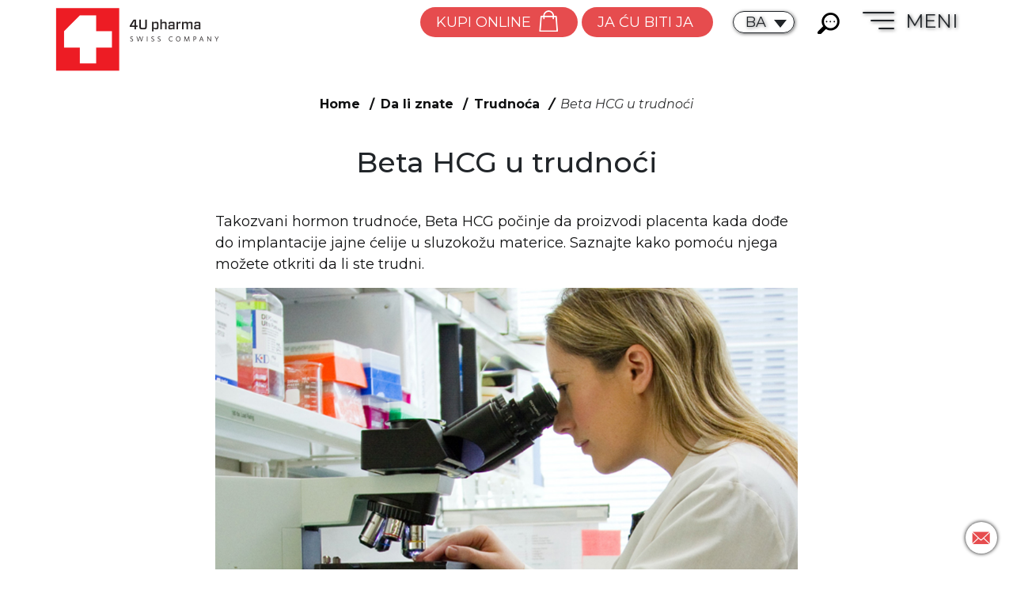

--- FILE ---
content_type: text/html; charset=utf-8
request_url: https://www.google.com/recaptcha/api2/anchor?ar=1&k=6LccJ60UAAAAAKElfmk8571BGWy4v0E9kN7kjDTK&co=aHR0cHM6Ly93d3cuNHVwaGFybWEuY29tOjQ0Mw..&hl=en&v=N67nZn4AqZkNcbeMu4prBgzg&size=invisible&anchor-ms=20000&execute-ms=30000&cb=xyj90my3ou25
body_size: 48690
content:
<!DOCTYPE HTML><html dir="ltr" lang="en"><head><meta http-equiv="Content-Type" content="text/html; charset=UTF-8">
<meta http-equiv="X-UA-Compatible" content="IE=edge">
<title>reCAPTCHA</title>
<style type="text/css">
/* cyrillic-ext */
@font-face {
  font-family: 'Roboto';
  font-style: normal;
  font-weight: 400;
  font-stretch: 100%;
  src: url(//fonts.gstatic.com/s/roboto/v48/KFO7CnqEu92Fr1ME7kSn66aGLdTylUAMa3GUBHMdazTgWw.woff2) format('woff2');
  unicode-range: U+0460-052F, U+1C80-1C8A, U+20B4, U+2DE0-2DFF, U+A640-A69F, U+FE2E-FE2F;
}
/* cyrillic */
@font-face {
  font-family: 'Roboto';
  font-style: normal;
  font-weight: 400;
  font-stretch: 100%;
  src: url(//fonts.gstatic.com/s/roboto/v48/KFO7CnqEu92Fr1ME7kSn66aGLdTylUAMa3iUBHMdazTgWw.woff2) format('woff2');
  unicode-range: U+0301, U+0400-045F, U+0490-0491, U+04B0-04B1, U+2116;
}
/* greek-ext */
@font-face {
  font-family: 'Roboto';
  font-style: normal;
  font-weight: 400;
  font-stretch: 100%;
  src: url(//fonts.gstatic.com/s/roboto/v48/KFO7CnqEu92Fr1ME7kSn66aGLdTylUAMa3CUBHMdazTgWw.woff2) format('woff2');
  unicode-range: U+1F00-1FFF;
}
/* greek */
@font-face {
  font-family: 'Roboto';
  font-style: normal;
  font-weight: 400;
  font-stretch: 100%;
  src: url(//fonts.gstatic.com/s/roboto/v48/KFO7CnqEu92Fr1ME7kSn66aGLdTylUAMa3-UBHMdazTgWw.woff2) format('woff2');
  unicode-range: U+0370-0377, U+037A-037F, U+0384-038A, U+038C, U+038E-03A1, U+03A3-03FF;
}
/* math */
@font-face {
  font-family: 'Roboto';
  font-style: normal;
  font-weight: 400;
  font-stretch: 100%;
  src: url(//fonts.gstatic.com/s/roboto/v48/KFO7CnqEu92Fr1ME7kSn66aGLdTylUAMawCUBHMdazTgWw.woff2) format('woff2');
  unicode-range: U+0302-0303, U+0305, U+0307-0308, U+0310, U+0312, U+0315, U+031A, U+0326-0327, U+032C, U+032F-0330, U+0332-0333, U+0338, U+033A, U+0346, U+034D, U+0391-03A1, U+03A3-03A9, U+03B1-03C9, U+03D1, U+03D5-03D6, U+03F0-03F1, U+03F4-03F5, U+2016-2017, U+2034-2038, U+203C, U+2040, U+2043, U+2047, U+2050, U+2057, U+205F, U+2070-2071, U+2074-208E, U+2090-209C, U+20D0-20DC, U+20E1, U+20E5-20EF, U+2100-2112, U+2114-2115, U+2117-2121, U+2123-214F, U+2190, U+2192, U+2194-21AE, U+21B0-21E5, U+21F1-21F2, U+21F4-2211, U+2213-2214, U+2216-22FF, U+2308-230B, U+2310, U+2319, U+231C-2321, U+2336-237A, U+237C, U+2395, U+239B-23B7, U+23D0, U+23DC-23E1, U+2474-2475, U+25AF, U+25B3, U+25B7, U+25BD, U+25C1, U+25CA, U+25CC, U+25FB, U+266D-266F, U+27C0-27FF, U+2900-2AFF, U+2B0E-2B11, U+2B30-2B4C, U+2BFE, U+3030, U+FF5B, U+FF5D, U+1D400-1D7FF, U+1EE00-1EEFF;
}
/* symbols */
@font-face {
  font-family: 'Roboto';
  font-style: normal;
  font-weight: 400;
  font-stretch: 100%;
  src: url(//fonts.gstatic.com/s/roboto/v48/KFO7CnqEu92Fr1ME7kSn66aGLdTylUAMaxKUBHMdazTgWw.woff2) format('woff2');
  unicode-range: U+0001-000C, U+000E-001F, U+007F-009F, U+20DD-20E0, U+20E2-20E4, U+2150-218F, U+2190, U+2192, U+2194-2199, U+21AF, U+21E6-21F0, U+21F3, U+2218-2219, U+2299, U+22C4-22C6, U+2300-243F, U+2440-244A, U+2460-24FF, U+25A0-27BF, U+2800-28FF, U+2921-2922, U+2981, U+29BF, U+29EB, U+2B00-2BFF, U+4DC0-4DFF, U+FFF9-FFFB, U+10140-1018E, U+10190-1019C, U+101A0, U+101D0-101FD, U+102E0-102FB, U+10E60-10E7E, U+1D2C0-1D2D3, U+1D2E0-1D37F, U+1F000-1F0FF, U+1F100-1F1AD, U+1F1E6-1F1FF, U+1F30D-1F30F, U+1F315, U+1F31C, U+1F31E, U+1F320-1F32C, U+1F336, U+1F378, U+1F37D, U+1F382, U+1F393-1F39F, U+1F3A7-1F3A8, U+1F3AC-1F3AF, U+1F3C2, U+1F3C4-1F3C6, U+1F3CA-1F3CE, U+1F3D4-1F3E0, U+1F3ED, U+1F3F1-1F3F3, U+1F3F5-1F3F7, U+1F408, U+1F415, U+1F41F, U+1F426, U+1F43F, U+1F441-1F442, U+1F444, U+1F446-1F449, U+1F44C-1F44E, U+1F453, U+1F46A, U+1F47D, U+1F4A3, U+1F4B0, U+1F4B3, U+1F4B9, U+1F4BB, U+1F4BF, U+1F4C8-1F4CB, U+1F4D6, U+1F4DA, U+1F4DF, U+1F4E3-1F4E6, U+1F4EA-1F4ED, U+1F4F7, U+1F4F9-1F4FB, U+1F4FD-1F4FE, U+1F503, U+1F507-1F50B, U+1F50D, U+1F512-1F513, U+1F53E-1F54A, U+1F54F-1F5FA, U+1F610, U+1F650-1F67F, U+1F687, U+1F68D, U+1F691, U+1F694, U+1F698, U+1F6AD, U+1F6B2, U+1F6B9-1F6BA, U+1F6BC, U+1F6C6-1F6CF, U+1F6D3-1F6D7, U+1F6E0-1F6EA, U+1F6F0-1F6F3, U+1F6F7-1F6FC, U+1F700-1F7FF, U+1F800-1F80B, U+1F810-1F847, U+1F850-1F859, U+1F860-1F887, U+1F890-1F8AD, U+1F8B0-1F8BB, U+1F8C0-1F8C1, U+1F900-1F90B, U+1F93B, U+1F946, U+1F984, U+1F996, U+1F9E9, U+1FA00-1FA6F, U+1FA70-1FA7C, U+1FA80-1FA89, U+1FA8F-1FAC6, U+1FACE-1FADC, U+1FADF-1FAE9, U+1FAF0-1FAF8, U+1FB00-1FBFF;
}
/* vietnamese */
@font-face {
  font-family: 'Roboto';
  font-style: normal;
  font-weight: 400;
  font-stretch: 100%;
  src: url(//fonts.gstatic.com/s/roboto/v48/KFO7CnqEu92Fr1ME7kSn66aGLdTylUAMa3OUBHMdazTgWw.woff2) format('woff2');
  unicode-range: U+0102-0103, U+0110-0111, U+0128-0129, U+0168-0169, U+01A0-01A1, U+01AF-01B0, U+0300-0301, U+0303-0304, U+0308-0309, U+0323, U+0329, U+1EA0-1EF9, U+20AB;
}
/* latin-ext */
@font-face {
  font-family: 'Roboto';
  font-style: normal;
  font-weight: 400;
  font-stretch: 100%;
  src: url(//fonts.gstatic.com/s/roboto/v48/KFO7CnqEu92Fr1ME7kSn66aGLdTylUAMa3KUBHMdazTgWw.woff2) format('woff2');
  unicode-range: U+0100-02BA, U+02BD-02C5, U+02C7-02CC, U+02CE-02D7, U+02DD-02FF, U+0304, U+0308, U+0329, U+1D00-1DBF, U+1E00-1E9F, U+1EF2-1EFF, U+2020, U+20A0-20AB, U+20AD-20C0, U+2113, U+2C60-2C7F, U+A720-A7FF;
}
/* latin */
@font-face {
  font-family: 'Roboto';
  font-style: normal;
  font-weight: 400;
  font-stretch: 100%;
  src: url(//fonts.gstatic.com/s/roboto/v48/KFO7CnqEu92Fr1ME7kSn66aGLdTylUAMa3yUBHMdazQ.woff2) format('woff2');
  unicode-range: U+0000-00FF, U+0131, U+0152-0153, U+02BB-02BC, U+02C6, U+02DA, U+02DC, U+0304, U+0308, U+0329, U+2000-206F, U+20AC, U+2122, U+2191, U+2193, U+2212, U+2215, U+FEFF, U+FFFD;
}
/* cyrillic-ext */
@font-face {
  font-family: 'Roboto';
  font-style: normal;
  font-weight: 500;
  font-stretch: 100%;
  src: url(//fonts.gstatic.com/s/roboto/v48/KFO7CnqEu92Fr1ME7kSn66aGLdTylUAMa3GUBHMdazTgWw.woff2) format('woff2');
  unicode-range: U+0460-052F, U+1C80-1C8A, U+20B4, U+2DE0-2DFF, U+A640-A69F, U+FE2E-FE2F;
}
/* cyrillic */
@font-face {
  font-family: 'Roboto';
  font-style: normal;
  font-weight: 500;
  font-stretch: 100%;
  src: url(//fonts.gstatic.com/s/roboto/v48/KFO7CnqEu92Fr1ME7kSn66aGLdTylUAMa3iUBHMdazTgWw.woff2) format('woff2');
  unicode-range: U+0301, U+0400-045F, U+0490-0491, U+04B0-04B1, U+2116;
}
/* greek-ext */
@font-face {
  font-family: 'Roboto';
  font-style: normal;
  font-weight: 500;
  font-stretch: 100%;
  src: url(//fonts.gstatic.com/s/roboto/v48/KFO7CnqEu92Fr1ME7kSn66aGLdTylUAMa3CUBHMdazTgWw.woff2) format('woff2');
  unicode-range: U+1F00-1FFF;
}
/* greek */
@font-face {
  font-family: 'Roboto';
  font-style: normal;
  font-weight: 500;
  font-stretch: 100%;
  src: url(//fonts.gstatic.com/s/roboto/v48/KFO7CnqEu92Fr1ME7kSn66aGLdTylUAMa3-UBHMdazTgWw.woff2) format('woff2');
  unicode-range: U+0370-0377, U+037A-037F, U+0384-038A, U+038C, U+038E-03A1, U+03A3-03FF;
}
/* math */
@font-face {
  font-family: 'Roboto';
  font-style: normal;
  font-weight: 500;
  font-stretch: 100%;
  src: url(//fonts.gstatic.com/s/roboto/v48/KFO7CnqEu92Fr1ME7kSn66aGLdTylUAMawCUBHMdazTgWw.woff2) format('woff2');
  unicode-range: U+0302-0303, U+0305, U+0307-0308, U+0310, U+0312, U+0315, U+031A, U+0326-0327, U+032C, U+032F-0330, U+0332-0333, U+0338, U+033A, U+0346, U+034D, U+0391-03A1, U+03A3-03A9, U+03B1-03C9, U+03D1, U+03D5-03D6, U+03F0-03F1, U+03F4-03F5, U+2016-2017, U+2034-2038, U+203C, U+2040, U+2043, U+2047, U+2050, U+2057, U+205F, U+2070-2071, U+2074-208E, U+2090-209C, U+20D0-20DC, U+20E1, U+20E5-20EF, U+2100-2112, U+2114-2115, U+2117-2121, U+2123-214F, U+2190, U+2192, U+2194-21AE, U+21B0-21E5, U+21F1-21F2, U+21F4-2211, U+2213-2214, U+2216-22FF, U+2308-230B, U+2310, U+2319, U+231C-2321, U+2336-237A, U+237C, U+2395, U+239B-23B7, U+23D0, U+23DC-23E1, U+2474-2475, U+25AF, U+25B3, U+25B7, U+25BD, U+25C1, U+25CA, U+25CC, U+25FB, U+266D-266F, U+27C0-27FF, U+2900-2AFF, U+2B0E-2B11, U+2B30-2B4C, U+2BFE, U+3030, U+FF5B, U+FF5D, U+1D400-1D7FF, U+1EE00-1EEFF;
}
/* symbols */
@font-face {
  font-family: 'Roboto';
  font-style: normal;
  font-weight: 500;
  font-stretch: 100%;
  src: url(//fonts.gstatic.com/s/roboto/v48/KFO7CnqEu92Fr1ME7kSn66aGLdTylUAMaxKUBHMdazTgWw.woff2) format('woff2');
  unicode-range: U+0001-000C, U+000E-001F, U+007F-009F, U+20DD-20E0, U+20E2-20E4, U+2150-218F, U+2190, U+2192, U+2194-2199, U+21AF, U+21E6-21F0, U+21F3, U+2218-2219, U+2299, U+22C4-22C6, U+2300-243F, U+2440-244A, U+2460-24FF, U+25A0-27BF, U+2800-28FF, U+2921-2922, U+2981, U+29BF, U+29EB, U+2B00-2BFF, U+4DC0-4DFF, U+FFF9-FFFB, U+10140-1018E, U+10190-1019C, U+101A0, U+101D0-101FD, U+102E0-102FB, U+10E60-10E7E, U+1D2C0-1D2D3, U+1D2E0-1D37F, U+1F000-1F0FF, U+1F100-1F1AD, U+1F1E6-1F1FF, U+1F30D-1F30F, U+1F315, U+1F31C, U+1F31E, U+1F320-1F32C, U+1F336, U+1F378, U+1F37D, U+1F382, U+1F393-1F39F, U+1F3A7-1F3A8, U+1F3AC-1F3AF, U+1F3C2, U+1F3C4-1F3C6, U+1F3CA-1F3CE, U+1F3D4-1F3E0, U+1F3ED, U+1F3F1-1F3F3, U+1F3F5-1F3F7, U+1F408, U+1F415, U+1F41F, U+1F426, U+1F43F, U+1F441-1F442, U+1F444, U+1F446-1F449, U+1F44C-1F44E, U+1F453, U+1F46A, U+1F47D, U+1F4A3, U+1F4B0, U+1F4B3, U+1F4B9, U+1F4BB, U+1F4BF, U+1F4C8-1F4CB, U+1F4D6, U+1F4DA, U+1F4DF, U+1F4E3-1F4E6, U+1F4EA-1F4ED, U+1F4F7, U+1F4F9-1F4FB, U+1F4FD-1F4FE, U+1F503, U+1F507-1F50B, U+1F50D, U+1F512-1F513, U+1F53E-1F54A, U+1F54F-1F5FA, U+1F610, U+1F650-1F67F, U+1F687, U+1F68D, U+1F691, U+1F694, U+1F698, U+1F6AD, U+1F6B2, U+1F6B9-1F6BA, U+1F6BC, U+1F6C6-1F6CF, U+1F6D3-1F6D7, U+1F6E0-1F6EA, U+1F6F0-1F6F3, U+1F6F7-1F6FC, U+1F700-1F7FF, U+1F800-1F80B, U+1F810-1F847, U+1F850-1F859, U+1F860-1F887, U+1F890-1F8AD, U+1F8B0-1F8BB, U+1F8C0-1F8C1, U+1F900-1F90B, U+1F93B, U+1F946, U+1F984, U+1F996, U+1F9E9, U+1FA00-1FA6F, U+1FA70-1FA7C, U+1FA80-1FA89, U+1FA8F-1FAC6, U+1FACE-1FADC, U+1FADF-1FAE9, U+1FAF0-1FAF8, U+1FB00-1FBFF;
}
/* vietnamese */
@font-face {
  font-family: 'Roboto';
  font-style: normal;
  font-weight: 500;
  font-stretch: 100%;
  src: url(//fonts.gstatic.com/s/roboto/v48/KFO7CnqEu92Fr1ME7kSn66aGLdTylUAMa3OUBHMdazTgWw.woff2) format('woff2');
  unicode-range: U+0102-0103, U+0110-0111, U+0128-0129, U+0168-0169, U+01A0-01A1, U+01AF-01B0, U+0300-0301, U+0303-0304, U+0308-0309, U+0323, U+0329, U+1EA0-1EF9, U+20AB;
}
/* latin-ext */
@font-face {
  font-family: 'Roboto';
  font-style: normal;
  font-weight: 500;
  font-stretch: 100%;
  src: url(//fonts.gstatic.com/s/roboto/v48/KFO7CnqEu92Fr1ME7kSn66aGLdTylUAMa3KUBHMdazTgWw.woff2) format('woff2');
  unicode-range: U+0100-02BA, U+02BD-02C5, U+02C7-02CC, U+02CE-02D7, U+02DD-02FF, U+0304, U+0308, U+0329, U+1D00-1DBF, U+1E00-1E9F, U+1EF2-1EFF, U+2020, U+20A0-20AB, U+20AD-20C0, U+2113, U+2C60-2C7F, U+A720-A7FF;
}
/* latin */
@font-face {
  font-family: 'Roboto';
  font-style: normal;
  font-weight: 500;
  font-stretch: 100%;
  src: url(//fonts.gstatic.com/s/roboto/v48/KFO7CnqEu92Fr1ME7kSn66aGLdTylUAMa3yUBHMdazQ.woff2) format('woff2');
  unicode-range: U+0000-00FF, U+0131, U+0152-0153, U+02BB-02BC, U+02C6, U+02DA, U+02DC, U+0304, U+0308, U+0329, U+2000-206F, U+20AC, U+2122, U+2191, U+2193, U+2212, U+2215, U+FEFF, U+FFFD;
}
/* cyrillic-ext */
@font-face {
  font-family: 'Roboto';
  font-style: normal;
  font-weight: 900;
  font-stretch: 100%;
  src: url(//fonts.gstatic.com/s/roboto/v48/KFO7CnqEu92Fr1ME7kSn66aGLdTylUAMa3GUBHMdazTgWw.woff2) format('woff2');
  unicode-range: U+0460-052F, U+1C80-1C8A, U+20B4, U+2DE0-2DFF, U+A640-A69F, U+FE2E-FE2F;
}
/* cyrillic */
@font-face {
  font-family: 'Roboto';
  font-style: normal;
  font-weight: 900;
  font-stretch: 100%;
  src: url(//fonts.gstatic.com/s/roboto/v48/KFO7CnqEu92Fr1ME7kSn66aGLdTylUAMa3iUBHMdazTgWw.woff2) format('woff2');
  unicode-range: U+0301, U+0400-045F, U+0490-0491, U+04B0-04B1, U+2116;
}
/* greek-ext */
@font-face {
  font-family: 'Roboto';
  font-style: normal;
  font-weight: 900;
  font-stretch: 100%;
  src: url(//fonts.gstatic.com/s/roboto/v48/KFO7CnqEu92Fr1ME7kSn66aGLdTylUAMa3CUBHMdazTgWw.woff2) format('woff2');
  unicode-range: U+1F00-1FFF;
}
/* greek */
@font-face {
  font-family: 'Roboto';
  font-style: normal;
  font-weight: 900;
  font-stretch: 100%;
  src: url(//fonts.gstatic.com/s/roboto/v48/KFO7CnqEu92Fr1ME7kSn66aGLdTylUAMa3-UBHMdazTgWw.woff2) format('woff2');
  unicode-range: U+0370-0377, U+037A-037F, U+0384-038A, U+038C, U+038E-03A1, U+03A3-03FF;
}
/* math */
@font-face {
  font-family: 'Roboto';
  font-style: normal;
  font-weight: 900;
  font-stretch: 100%;
  src: url(//fonts.gstatic.com/s/roboto/v48/KFO7CnqEu92Fr1ME7kSn66aGLdTylUAMawCUBHMdazTgWw.woff2) format('woff2');
  unicode-range: U+0302-0303, U+0305, U+0307-0308, U+0310, U+0312, U+0315, U+031A, U+0326-0327, U+032C, U+032F-0330, U+0332-0333, U+0338, U+033A, U+0346, U+034D, U+0391-03A1, U+03A3-03A9, U+03B1-03C9, U+03D1, U+03D5-03D6, U+03F0-03F1, U+03F4-03F5, U+2016-2017, U+2034-2038, U+203C, U+2040, U+2043, U+2047, U+2050, U+2057, U+205F, U+2070-2071, U+2074-208E, U+2090-209C, U+20D0-20DC, U+20E1, U+20E5-20EF, U+2100-2112, U+2114-2115, U+2117-2121, U+2123-214F, U+2190, U+2192, U+2194-21AE, U+21B0-21E5, U+21F1-21F2, U+21F4-2211, U+2213-2214, U+2216-22FF, U+2308-230B, U+2310, U+2319, U+231C-2321, U+2336-237A, U+237C, U+2395, U+239B-23B7, U+23D0, U+23DC-23E1, U+2474-2475, U+25AF, U+25B3, U+25B7, U+25BD, U+25C1, U+25CA, U+25CC, U+25FB, U+266D-266F, U+27C0-27FF, U+2900-2AFF, U+2B0E-2B11, U+2B30-2B4C, U+2BFE, U+3030, U+FF5B, U+FF5D, U+1D400-1D7FF, U+1EE00-1EEFF;
}
/* symbols */
@font-face {
  font-family: 'Roboto';
  font-style: normal;
  font-weight: 900;
  font-stretch: 100%;
  src: url(//fonts.gstatic.com/s/roboto/v48/KFO7CnqEu92Fr1ME7kSn66aGLdTylUAMaxKUBHMdazTgWw.woff2) format('woff2');
  unicode-range: U+0001-000C, U+000E-001F, U+007F-009F, U+20DD-20E0, U+20E2-20E4, U+2150-218F, U+2190, U+2192, U+2194-2199, U+21AF, U+21E6-21F0, U+21F3, U+2218-2219, U+2299, U+22C4-22C6, U+2300-243F, U+2440-244A, U+2460-24FF, U+25A0-27BF, U+2800-28FF, U+2921-2922, U+2981, U+29BF, U+29EB, U+2B00-2BFF, U+4DC0-4DFF, U+FFF9-FFFB, U+10140-1018E, U+10190-1019C, U+101A0, U+101D0-101FD, U+102E0-102FB, U+10E60-10E7E, U+1D2C0-1D2D3, U+1D2E0-1D37F, U+1F000-1F0FF, U+1F100-1F1AD, U+1F1E6-1F1FF, U+1F30D-1F30F, U+1F315, U+1F31C, U+1F31E, U+1F320-1F32C, U+1F336, U+1F378, U+1F37D, U+1F382, U+1F393-1F39F, U+1F3A7-1F3A8, U+1F3AC-1F3AF, U+1F3C2, U+1F3C4-1F3C6, U+1F3CA-1F3CE, U+1F3D4-1F3E0, U+1F3ED, U+1F3F1-1F3F3, U+1F3F5-1F3F7, U+1F408, U+1F415, U+1F41F, U+1F426, U+1F43F, U+1F441-1F442, U+1F444, U+1F446-1F449, U+1F44C-1F44E, U+1F453, U+1F46A, U+1F47D, U+1F4A3, U+1F4B0, U+1F4B3, U+1F4B9, U+1F4BB, U+1F4BF, U+1F4C8-1F4CB, U+1F4D6, U+1F4DA, U+1F4DF, U+1F4E3-1F4E6, U+1F4EA-1F4ED, U+1F4F7, U+1F4F9-1F4FB, U+1F4FD-1F4FE, U+1F503, U+1F507-1F50B, U+1F50D, U+1F512-1F513, U+1F53E-1F54A, U+1F54F-1F5FA, U+1F610, U+1F650-1F67F, U+1F687, U+1F68D, U+1F691, U+1F694, U+1F698, U+1F6AD, U+1F6B2, U+1F6B9-1F6BA, U+1F6BC, U+1F6C6-1F6CF, U+1F6D3-1F6D7, U+1F6E0-1F6EA, U+1F6F0-1F6F3, U+1F6F7-1F6FC, U+1F700-1F7FF, U+1F800-1F80B, U+1F810-1F847, U+1F850-1F859, U+1F860-1F887, U+1F890-1F8AD, U+1F8B0-1F8BB, U+1F8C0-1F8C1, U+1F900-1F90B, U+1F93B, U+1F946, U+1F984, U+1F996, U+1F9E9, U+1FA00-1FA6F, U+1FA70-1FA7C, U+1FA80-1FA89, U+1FA8F-1FAC6, U+1FACE-1FADC, U+1FADF-1FAE9, U+1FAF0-1FAF8, U+1FB00-1FBFF;
}
/* vietnamese */
@font-face {
  font-family: 'Roboto';
  font-style: normal;
  font-weight: 900;
  font-stretch: 100%;
  src: url(//fonts.gstatic.com/s/roboto/v48/KFO7CnqEu92Fr1ME7kSn66aGLdTylUAMa3OUBHMdazTgWw.woff2) format('woff2');
  unicode-range: U+0102-0103, U+0110-0111, U+0128-0129, U+0168-0169, U+01A0-01A1, U+01AF-01B0, U+0300-0301, U+0303-0304, U+0308-0309, U+0323, U+0329, U+1EA0-1EF9, U+20AB;
}
/* latin-ext */
@font-face {
  font-family: 'Roboto';
  font-style: normal;
  font-weight: 900;
  font-stretch: 100%;
  src: url(//fonts.gstatic.com/s/roboto/v48/KFO7CnqEu92Fr1ME7kSn66aGLdTylUAMa3KUBHMdazTgWw.woff2) format('woff2');
  unicode-range: U+0100-02BA, U+02BD-02C5, U+02C7-02CC, U+02CE-02D7, U+02DD-02FF, U+0304, U+0308, U+0329, U+1D00-1DBF, U+1E00-1E9F, U+1EF2-1EFF, U+2020, U+20A0-20AB, U+20AD-20C0, U+2113, U+2C60-2C7F, U+A720-A7FF;
}
/* latin */
@font-face {
  font-family: 'Roboto';
  font-style: normal;
  font-weight: 900;
  font-stretch: 100%;
  src: url(//fonts.gstatic.com/s/roboto/v48/KFO7CnqEu92Fr1ME7kSn66aGLdTylUAMa3yUBHMdazQ.woff2) format('woff2');
  unicode-range: U+0000-00FF, U+0131, U+0152-0153, U+02BB-02BC, U+02C6, U+02DA, U+02DC, U+0304, U+0308, U+0329, U+2000-206F, U+20AC, U+2122, U+2191, U+2193, U+2212, U+2215, U+FEFF, U+FFFD;
}

</style>
<link rel="stylesheet" type="text/css" href="https://www.gstatic.com/recaptcha/releases/N67nZn4AqZkNcbeMu4prBgzg/styles__ltr.css">
<script nonce="CxskJI1LXQlQvm6CeywaPQ" type="text/javascript">window['__recaptcha_api'] = 'https://www.google.com/recaptcha/api2/';</script>
<script type="text/javascript" src="https://www.gstatic.com/recaptcha/releases/N67nZn4AqZkNcbeMu4prBgzg/recaptcha__en.js" nonce="CxskJI1LXQlQvm6CeywaPQ">
      
    </script></head>
<body><div id="rc-anchor-alert" class="rc-anchor-alert"></div>
<input type="hidden" id="recaptcha-token" value="[base64]">
<script type="text/javascript" nonce="CxskJI1LXQlQvm6CeywaPQ">
      recaptcha.anchor.Main.init("[\x22ainput\x22,[\x22bgdata\x22,\x22\x22,\[base64]/[base64]/[base64]/[base64]/[base64]/UltsKytdPUU6KEU8MjA0OD9SW2wrK109RT4+NnwxOTI6KChFJjY0NTEyKT09NTUyOTYmJk0rMTxjLmxlbmd0aCYmKGMuY2hhckNvZGVBdChNKzEpJjY0NTEyKT09NTYzMjA/[base64]/[base64]/[base64]/[base64]/[base64]/[base64]/[base64]\x22,\[base64]\\u003d\\u003d\x22,\x22GMO9ISc5wp01w71LwpnCuRnDjCTCrsOJWExQZ8OBSQ/DoHw3OF0KwpHDtsOiJi16WcKEe8Kgw5IMw7jDoMOWw4R2ICUkG0p/M8OwdcK9VsO/[base64]/DtDNXfy/[base64]/DmcKbc2jCmMORw5/Ci8K2woBbR8OYwpTCiG/DvzPCoMOaw6XDkU3Dg2w8PEYKw6E6P8OyKsKKw6lNw6gWwo3DisOUw649w7HDnHwVw6obZcKEPzvDrA5Ew6hmwoBrRxLDphQ2wpQrcMOAwrsHCsORwp8Pw6FbScKoQX4jDcKBFMKrQFggw4x/eXXDu8ORFcK/[base64]/Cl2PCssO3Y1ojDMKXJsKCDD8AYsObNMOmS8K4GsOKFQYmPFshdMOHHwg0dCbDs3VBw5lUZi1fTcOXU33Cs2hnw6B7w7FPaHpXw7rCgMKgWVRowplew5Vxw4LDhBPDvVvDhsK4ZgrCqE/Ck8OyGMKyw5IGQ8K7HRPDo8Kew4HDknrDnmXDp1c6wrrCm2bDgsOXb8OtQidvFGfCqsKDwoRcw6psw5tYw4zDtsKlSMKyfsK/wrlieylOS8O2bWIowqMnNFAJwrsHwrJkcS0ABQ97wqXDthzDq2jDq8O+wrIgw4nCpjTDmsOtQ3vDpU5cwqzCvjVWYS3Diy5Zw7jDtmI8wpfCtcO7w4vDow/CrjLCm3RQZgQ4w7PCrmE2wqjCpMOMwrvDnl4mwospOFrCphV5wpPCrMOEPynCvMOAQAPCrTDCiMO4w4LCrsKgwpTDt8OtV23CosO2YwYXC8KywobDshIwHlEjZ8K3McKMdiDChl/CgMO9Vg/[base64]/CsOjw6fCmcObw50DwpvCnQnDkMKCX8OgBBgnL2fCpsOQwobDkcKcwp/[base64]/MsOcN8ORw4ceM8K+HzfCshjCscOZw4s3AMKgwpnDjVXCpcK9f8OkJsOewq8kCR9Iwrpvw6/CpsOnwogDw7V1OEk7JRzDssKObMKcw77CvMKWw6BLwoMjBMKtNVLCkMKdw6nCg8OuwqA/NMK0ZBvCu8KBwqLDjXdWLsKYAQrDolTCqsOaHkkGw554K8O9wr/Cll1eK0hHwrjCvCnDvcKrw7vCtx3Cn8OvFxnDgVINw59Zw5rClEjDhcO9wozCqsKDQHoLNcO3eH04w6TDpcODTgcRw448wp7CgcK9SXY7IcOIwpM8CMKqFhwCw4bDoMOuwphAb8OtT8KOwooPw587P8OUw6U5w6/CiMOcMWzCiMKPw69IwqRjw4HCiMKuCnphJcO/[base64]/Cq8O9w70Cwp/DuH7Cv2PCvsOwYMK9QThkXRl7w5HDlz0aw6jDtMKPwqTDqQNKMFLDo8O5HcKRwo5xWiAhdMKjKMOjJSElcHTDpsOlQUB6wpBow6s/B8Kvw43DqMOtNcOIw4IqZsOfwqTCv0bDoQpvF3l6CcKrw5k7w5JLZ3tUw5vDiVXCqMOUB8OteWDCtMKWw5Eow4kwZcKKCy/DgxjDrMOcw5JRaMKlZ1dWw5jCssOewoJew6zDi8KWS8OxMD1MwqxDPm8ZwrJWwqXDlCvCiC3Ck8KwwozDkMKxUjrDosK2cm0Xw77CtCtQwqQ/THBZw6LDr8KUw7HCjMKdIcK8wrjDmMKkRsK6XsKzPcO7wox/eMO9IsOMFMOgFzzCg0jCi0DChsO6BRzCjsKxc33Dn8ObMsOXa8KnG8Ogw4DDpzXDocOqwqgaCsO8KsOeHhlVU8OOw6TCnMKCw5MywoXCrhnCm8OiPSfDvMKHeFpqwoPDicKfw7k/wpTChADCv8ORw6Bdwq3Cs8KiEsOHw5A6JnwPVi7ChMKXQcK8wqvCvnPCnMKRwq/CpcKywrnDiy8GET7ClCvCnFxbDyBNw7E0EsK3B3Rtw7zCpBnDhn7CqcKSNsK4wp0+f8OVw5DCjmrDpXddw77CgcOicGtXw4/CtWtgI8KaE0nDj8OlF8OLwpkLwqcFwp8Fw67CsTvDh8KVw74kw6jCo8KZw6V/ZT/CtBzCg8O+woJpw5nCqDrCqMOlwrHDphIEY8OPwrl5w6pJw5VQOHXDg1lNdAPCjMORwoLCpkcfw7syw7oIw7bCjsKmMMOKDCLDvMKpw7nDgcOLfsOcZg3DlAgYZsKyc2V/w5PDnQzDq8OCwolFCx4fw6sIw6/Cn8OZwr/DlsKMw7UqIcKAw4hFwpXCtcO3McK5wrMjdE7CnTDDtsO6wr7Dgw0MwopFfMOmwpDCk8Khe8O4w6x4wpLCphsnRnExWis+eGnDoMO1woteVk3DgsOFLBvCo2BQw7PCmMK/[base64]/wrAJwpLCmRNMNDAqw40bw7EjZMKZW2XDozxMe2vDrsKRwqt9eMKCVcK8wrgrSsOmw69CSmcRwrLDkcKfHHPCg8OYwpnDqsOqV29/w7NmDztPARrDnmswfXdUw7HDimIxK1B0f8KGwrvDi8K5wo7DnVZFEC7CtsKaBcKyO8OPwojChxsxwqY9VlbCngNhwq/DmwJcwr/[base64]/H1rCgxUVwoMQw6DCu0xGwoxoHDfCvcKbwqTCkXLDt8OhwrowTcKnaMKOahAWw5bDpi3Cm8KiUjtRbzAofTjCqC4daUoMw5Q/bDwcScKLwqlywp/Cn8OOw5fDgcOeGSQuwobCgcO6Pkolw7bDpXc/T8KkHVFPXC7Dl8OSw67CicOERsKpLUMSwoNdUxLCp8OuWzjCt8O7HcKLem/ClMKNCBMZZMKlYHfCpcOZZMKSwr/CoyxJwrHCjUo+I8OKPMOkHHwtwq7CiAZdw7kkCRgtOCIMEsKpd0Qlw60Yw7nCsj0zaBDDrjvCgsKkSXcLw4x3wql8MsOeNGxlwpvDu8KGw6Uuw7PDsHvDvMOPHhEdcxsOw7IfWcK/w4LDsiI6w5jChxkJZBfChsO/w7DCqsOhw5sLwrfDpXRKwqzDvcKfJcKpwr5OwpbCnwHDj8OwFB10IMKzwpM7ck06wpMaJ1ZDCMO8BMK2w5nDlcK0GhlgFh8MDsKBw65rwqhCFDvCgg4rw7TDqG0Kw5Qow6/[base64]/w5TCjRLDv0/Cj3fDnsONwqR6w4jCkwHDvzZmwrEmwp7DhsO6wqgARH/DusKpdzNfd19ww612L1vDo8OCQ8KfAHlJwq9lwrNCCsKMbcO/wojDjsKew4/DkCYaccK/NVXDi2x1KysEw5V8b09VSsKsOTpMQ0QTeE1IFQ8pMMKoL093w7DDpgvDkMOkw7lRwqzCpwTDiHspfsKpw5zCl3IcAcKmbDTCsMOHwrogw7zCoV4Mwq7Ct8Oww7PDvMObYMKJwqnDhBdMFsOEwolEwoYEwopPIGUeF2AtOsK+wp/DgcKqOsO5wrDCtU9nw6fCjWxOwq9ew6obw5EMUMOrF8OswpIWMMOcwpctFQp+wqh1JkVrwqsXG8OEw6rDuhzDs8OVwqzClTDDrznDkMK/JsOFbsKHw5kcwrxSTMK4w5YhGMKUwpMGwp7DoD/DuExPQiPDniM/O8Khwr3DtcOiXGXCs1lowrIuw54xwr3ClhUPYmDDvMOOwq9dwobDvMKHw7VKYXQ4wqrDl8Ojwo/DscKwwqozXcKWw4vDk8KDUMOdB8KcDSN9CMOow6LDkw8swoHDnGFuwpBiw5PCsDFOaMOaHcKUHsKURsORw6VYOsKHLgfDicOCDMKuw5k/eBzDrsKQw6XCvinDjngQVy9zBC4fwqjDvWbDmTnDrMOxCUrDqiHDm13Cn1fCo8KBwrwpw6dFL2QCw7bDhVo8w4vCtsOfwqDCgwExw67DmC83dlAMw7hIdsO1wqrCjDLCh1zDnMOcwrQIw5s/BsOCw4HCj39pw5xkeWgyw4oZCw5gFGNIw4g1VMK8QcOaImknA8K2SgHDryTDlRTDhMKCworCr8Kkwoc+wpo2dsO6c8OzAQgWwpR0wosRLxzDjsO8NRxTwqrDlyPCnCDCiE/CkgXDusOLw682wql1w55Dd13ChELDgRHDlMOSdzk/UMOoU0ERVwXDkX4wNQDCkGFnJcOMwoRXJmsXQBLDscKcAGZZwqTDtyLChcKsw5Q9EnLCi8O4BXLDtxYWTMOeblw2woXDtG/DocO2w6IPw6Q0AcO+LmXCp8K3w5hdW3vCnsKQVgrDmcKyacOowonCpToFwo7CvGRBw7AKPcK9NULCvX/[base64]/EsOnFMO4Vmpcw4IAWMOULMOPLcK/w5jDjQPDhcKVw6gaIsOSO27CuGARwp0fZsK6MzprTMOSwqBRWQPDunjDnSDCmh/CtntGwoghw6rDuzbCggoUwotZw7vCqD3DlMKkXGHCvA7Cm8O/wobCo8KbEW3Ck8K8w50vw4HDo8K7w4nCsR9zNjBfw7hNw6QxBgzChEYGw6rCqsKuLDUdMMK0wqfCoCU/wrpmVcO4wpUOTX/[base64]/Dt1HCrBLChWrDscKgwq1vJsKDMMOnw7g0wrLDghLDjsKww5HDtcO6IsKKXcOZNWFqwqXCrCbDnRrDq3gjw4V3w4bDjMOUw5dhTMKRAMOxw4/DmMKEQMO0wrTCnFPCh1/[base64]/DiA3DuMOoVsKew5vCnMOAwrzDi8KFw4PDsW/CnsOLOMKIbxjCicK3JMKBw4YmA2p8MsOTX8KJWQoPV0LDgcKYwovCg8OCwoYxw5onNDfDu0jDkU7DqMOdwqjDghc1w61jcR0fwqDDiSHCtDJoA13DmSB7w5DDtS7CuMKDwozDogPCh8Otw4d/[base64]/[base64]/DjUrDlkvCkMKNwovCiMKRw4ZITcO7wo/[base64]/CllllecKGw5TCl8KbwpzCmg/DrgYiaRMrNnJhV2rDjkjDi8KUwp3CicKFMcOUwq/DgMOQeGLCjUHDin7DtsKIJMOHwrnDncK8w7TDh8KeAzsRwqd3wpzDhV9Ww6TDp8Ozw7dlw7oVwpHDucOedTrCq2LDpMOYwp0Nw54sZ8Knw7nCvVTCo8O0w4DCgsOhJxbDosKKw7XDgjLCi8K1XnbDkS4Bw43Ch8KTwqokOsOVwrTCjmprw6J/wrnCu8OKcMOYCCDClcOMXlHDqlE5wq3CjTo5wptGw4teSUPDokZJw4p0woMuwoxhwrtQwot4J13CjnTCtsKow6rCi8Kjw6krw4RFwqJtwqXCisOJHBJNw6Ugw50wwqnCiEbDpcOlYcKNHF3Cky4xcMONaEtUTsK0wpfDtBjCijcMw7o3wp/[base64]/CtMOIw6oiRE0mw7s5wqzCiSPClUzDqGNtFsOvH8OLwpFFKMKSwqNTZRHCol5jwrTDrS/[base64]/PMKEwrjCusOaB0cKQwl0QcKxUcOjw4vDjX/CqgwDwpXCu8Kow5/DhyrDllHDnUXCjXrCvUYQw74Dwr48w5BUwqzDnjQNwpVbw5bCo8OvDcKTw5IUQMKEw4bDok3CjUhkT3VzJ8OZQU7Cn8KFwpBnQQ3Cl8KGC8OaJQl8wqd2bVZ4EDA0wqx7Z0IUw4Apw4F0GMOCw59LUMOKwr3CulF/D8KfwojCssO5ZcOwZsOmWEDDu8KuwoB1w5lXwo5Ub8OJwohLw6fCrcKSFMKMLWrCkcKwwp7Dq8KicsOvK8Ozw7I3wrAwYkcxwpHDpcO5wrzCkyjDoMOLw6d/w5vDklLCm1xTL8OFw6/DuBpUaUvCsl8rNsK+J8K4JcKhDnzDljh8wo3Cn8ObOknCq2oYcsOJC8KAwq0/F2fCuiNowqnCnxYewoLDkjBBVMKjaMOkGmHCkcOSwqPDgQ7Dsl8LC8OVw7PDhcKiJxbCkMKOC8KCw4sGRAHDhCoHwpPDt2MkwpFxwq97w7zCscKfwozDrgYiwrfCqD0JJ8OIOiNqKMOnXFc4wqQSw61lJ2rDk0rCrsOLw5xLw67DjcOdw4xrwrV/w614wrjCu8OTSMOMKQViMxvCl8ONwps3wqHDnsKjwoojTD0bXQ8YwptScMO+w4kzfMKzdDMewqTCiMO9w7zDqB4mwpVWw4TCmBvDhDxlCcKJw6bDj8Kiw6x8Pg/DnjjDhcKHwrxNwr0dw4lOwoVtw5EiJRXCp2IGfjkEbcKPeCPCj8OwHWjDvE8NHil0w5ghw5fCjBUlw68SPQHDqDJ3w4vCng5Kw4zDh0TCnykHBcOQw6HDv2BvwrrDunl6w5ZEC8ODdMK7ccK4N8KHIcKzKWVuw5N0w6fDkSULECI8wpLCr8K7HDVcwq/Di28bw6cZw6XDjR3CsXzDtx/CnMOKF8K8wrkiw5E3w7o7fMOHwrvDqkAEd8Odc1fDrEXDiMK4Xx3Drx9jc1pxYcKTLwknwoAqwpjDgndUw6nDkcKzw4HCmAsmE8KAwrzDlMORwpF7wo4dSkI2dXDCugbCpHLDrVrDr8KRW8O+w4zDtQ7Doycmw7EpEMKrLGnCscKew5LCj8KKMsK/AAdWwpFPwppgw4VEwplRZcK/VDAxC2hIX8OQDgbCi8KQw6Rzw6fDtBZ8w5kXwqcRwrNLSnFNahwxDcOeIT7CoibCuMOZfTAowrbDpsO4w445wo/DnFUcXAoyw7rCmsKaGsKnEcKLw6lvRmnCpB7CkFNnwrkqMMKRw7PDt8KfNsKKGnvDjMKOGcOLIcK9EE7CtsKswrzCphnCqgBpwpFoQcK7wp8Yw7TCk8OpDy7CqsOIwqQlKzdhw6k4RhNrw4N8c8OCwp3DhsOXbkAoN17Dh8KCw5zDlW/CvcKcCsKhMkLDqcKZClLClA1QHQlFRsKXwrXDlcOywqjDrB9BJMKXLXjCr0M2wpFVwpfCmsK/GitNZ8KwXsOfKhzDrwrCvsOvA3UvR1c1w5fDpGDDhiXCiRLDkMKgG8O8F8KuwqzCjcOOCBlUwpvCscOrNywxw77DkMOywofDl8OJZcKjfkVWw7opw7c6wpDDucKPwoEBD23CmMKCw4dWWi4rwrE7KcK/SBXCnhhxXG1ew4NDb8OoY8K+w4YJw7dfJcOOeg1zwq5ew5DDlsO0enV5w5DCssKGwr/DtcO2GkLDhFIaw7rDtSUrScOzTlM0SmPDqgvCrDVRw5E4G3BwwpJdTsOLWBdPw7TDmCDDn8Kfw4JUworDgsKawp7CkTg/[base64]/DoznCj8OlTMOQO1LCjMKsw5gTw7kRwoPDoUchwp3CqBXCtcKMwqlvGxsnw6cvwqPDlsOqfTnDnTjCtcKtZ8OjUHdSwojDvjzDnHYBVsOxw4VQRMOiSnlOwrg/U8OMR8KzQMO5BXo6woYww7HDk8O/wpzDrcOKwq4XwrvDksKCYMOoZsOMMkvCl0/[base64]/[base64]/[base64]/DulTDgMO9wqbCpMKgwqzDuMKHcEt6LiAGBUZ+K0/DscKjwqBSw6h7PcKVZcOtwp3Cn8KhH8K5wpPCgXlKNcO4AWPCrXE4w5/DrVfDqGwjfMKrw4Miw4zDvUZFHULDgMKGw4hGCMK2w7rCosKeTsK9w6ced0vDrk7Dnzoxw4LCpB8XRsKLASPDrF4ew5JDWMKFZ8K0G8KHdVQiwpdrwpUuw7EHw4ZFw5TDkisNbGk3HsK9w6xoGMOVwrLDv8OePMKtw6XDkX5rJcOOV8K8FVDCnjt2wqx/[base64]/[base64]/w4l1w5HCtsKbw7IUJ8OMwrjCh8OdAU3ChsK/w6c8w4wJw4I0esKAw6xtw4FTCBjDuTLDq8KJw7EFw7sQw7vCrcKZE8K9CAzDg8OcO8OZfmzDi8O2Uz7DhlBzfz/DiwDDqXUcWsO9OcKCwrvDsMKYesKww6AXw5scUE0ywoVvwprCnMO7d8Obw5I+wosWMsKEwqDCosOvwrYpCMKNw7smwr7CvEPCoMO8w4PCmMKEw6dNOsOcb8KTwrPDkADCiMKtw7M9MxAGTknCr8KBEkE2csK3W2/DicOPwpXDnSImwpfDqmPCklbCuhhMEcKSwo/[base64]/CMKywo4FVi1aw504wr/[base64]/DskQMZMOBwo1dPBfDgwIQB8OaYMObw4xbwqtlwrZxwrfDtsKIV8KtW8K5wrbDiWzDuloKwp/CiMKpUMOCacO1c8OFSsOXMsK5GcOqfCIBQcO7JVhgEGRswqd0FcKGw7XCqcK7w4HChWzCim/DuMO1TcObPl9zwqEAOQp0KcKow7UqJ8OCw5zDrsOAPHZ8ecKUwonDoFUqwp3DgzfCk315wrEtLXgVw63CpDYcREzDrilxw5TDtgjCkXclw4pELMOXw7/DhRfDo8K6w6o2w6/CskgRw5NSZ8OJI8KCHcKFfjfDrjhFFX4JBMO+JA86wrHCtF7DmsK1w7DCnsK1dhkDw7tGw5lZWGApw7bDmxDCjsKCMUzClhPCkBTCnMKhQF94TytAw4nCm8KoFsKFwpjDjcOfa8KvIMOcHiTDrMOFNljDpMOFIAl3w6g5ZQYNwp9/wqYFJMO9wrcRw5vClMOMwoQeE0jCiW9sGXvDo1vDocKRw4vDnMOWc8OWwrvDshJjw4ZDWcKow5F+ZVXCucKCRcKkwp0Jwrt2Y3EnGcOww6jDgMO5VMOkL8KIwp/DrQJ2w63CoMKYAsKSJxDDgGwLw6nCp8K5wq7CisK/[base64]/[base64]/CikrDvi3Do3nDjcO2W8OPwrXDucOfwpBvGBbDgcOHEsOTwq7CoMKtGsOwUDR9ek/DrcOVL8OoInw1w7dhw5/CtDo4w6HDvsKrwpUQw6g3WFwEAx5owoNpwovCiUIsX8KRw4rCujAnJhvDnAZRAMKoT8O6fzfDpcKCwpxDCcKpfTZ7w5Ngw7TDhcOHVj/DhUzCnsKFF0hTw6fCl8OQwojCl8OGw6vDrF0Ww6vDnznCisOJB2MDQicMw5bCl8OowpbDm8Kfw4wXegB7CkYLwp3Ck1TDqUnClsOhw5bDmsKyVHbDhFvCi8OKw4rDu8KNwpE5MGHCtBNFGgLDrMOuCHnDgE3Cq8OOw67CjRI5Lz02w67DsyXCpRdHbwtZw5/DvDlSShhLIMKZPcOBXVjDicKIXsK4w7QZajBRwr/Cq8ODKsK0BCorBcOOw7HCoA3Cs1IjwqPDoMOTwpvCjsOZw4TCrsKBwoI9w4PCv8KAJMK+wq/CgxBYwo4OVGjCjMKfw6zDs8KqLsOcf37CqsO9TTHDv0LDgsK3wrkzA8K8w47DmUjCu8KGaRt/FMKPKcOVwr3DssK5wp02wrrDt0BFwp/DqsKDwqoZJsKMT8OuMGrDkcKAKcKcwpksD20fRcK3w6xOwpNGJsKhc8K9w6/CuVbCvMKxM8KjSFbDrsOuOsKtN8OAwpBhwqzCkcO6dxUiYcOoQjMgw5NCw6RbACgpI8OSExsqfsKsIizDlG/CkcO5w4pww5vCpsKpw6XCk8KUWHgCwqhmVcO0Cx/[base64]/w7nCtyMmBWnDi8Kywrg7w7PCpRd9YMOSKcKvw7llw5IoYSrDp8OHwo7Diy1Bw4PCvn8ow7fDpxQowoDDqVhLw5tDFC/Dt27ClMKcwpDCoMOLwrFLw7fCn8Kad3XDoMKRUMKxwoQmwrcFwprCuSMkwoYdwrLDkyZpw5TDnsOsw79ldSHDt3YEw4nCi2XDtlnCrcONPMOFasK7wrPCssKEwoXCtsObIsOQwrXDkMK/w7VPw5FBdCg/Vi0Se8ORfAXCtMK6YMKIw6l+EyN8wo5cKMOwHMKZS8OBw7cUwolbNsOtw6BlHcKMw7Mow5N3ZcOtRcO4LMOECEF2wqTDtmPDosK+w6rDp8OZRcO2ESwWX2A2Ygdhwo8XQ0/[base64]/DumIcw6h5DTMgwq19w5/DlcKBIF4NGFPCqMKXwpVXcMKUwpfDlcOyEsKEQMOvVMOrNxrDnsOowpzDu8OtdBwwSQzDj1Rew5DDpRTDr8KkKcKRAsK+YBhQecKjwr/[base64]/Dn8ODJ8OFw4NUwoRMPxlnMsOzw6g/w5HDh8KTwpbDlVPDksOeTR88QMOAMEFucjUSBzfDsT8Nw5vClzYwAsKCMcO0w57Cn3nCvG0kwqM1V8OxIzxwwqpuRQXDjcKPwoo0wqRFawfDs1wuLMKSwolAX8KFGn/Dr8KVw5rCsnnDhcO4wr4PwqVUUcK6NsKsw63CqMK4bATCqsOuw6PCscOSHhbCo3jDqQtkwq8mwqHCh8O/[base64]/Ci3YaworClHJhYcOyHMKobCTDomfCjk04YcOVOsOewrXCsGcJw5rCncK2w4lJPAnCg0YzGzTDtElnwpzDkSXCi2DDqXRNw50JwobChk1oL3E6f8KJPE43NMKrwrwIw6QMw7c/w4E1YjXCnwRyPMKfV8Khw4vDrcOQw5LCnxQ3WcO6wqMNDcOTGRgwWE1mwpQewpZlw6vDnMK0JMO6w4TDn8ObbiMEAXHDpsOowrEYw5xOwobDtxfCq8KOwo17wpvCvhHCicOEHyEcKl/DmsOVXG8zw6bDuBDCvMOow6N2FXIjwrITLMKsWMOcw4UOwooQCsO6w5fCmMKSRMK2wpFOMRzDmU1SB8KdcTXCqF4Gw4PCkG4DwqZEI8KpOV/[base64]/wq03FiPCpMO+KCVEw6zDjjXDmyATwqNaHVZtbn7DvkXCqMK4GinCiMKQwoMkV8OIwq7Dt8OVw7DCpMKhwp/CpXHDhHTDmcO7aHTDtsKYeCHCocKKwqDCgTnDtMKIEDnCv8KGYcKZwq/CrwvDkFhaw7YCcFbCncOcCMK/dMOobMOsfsKmwp0EXV/DrS7Dg8KaB8K6wqnDkirCuGs9w73CvcO2woLDrcKDEzHCicOMw4wXHDHDh8KpKnA7SCHDmMK0ETc6bcOKe8ODaMOew5LDtsKPNMKzQ8O2w4ciT3DDpsOwwonCqcKBw4gkwpTDsgdOe8KEJDzCvsKydAhdw4xGwr8NXsKgwrsEwqAOwoXDmx/DkMKzRcOxwoZTwrI+w5XCrntzwrrDgHHDhcOYw4BVMD5Tw6TCikEaw7MrR8Orw6XDq0tzw7fCmsKJOMKLFAzCjSnCrEkrwoZywq8oKMOcUkB1wrnCi8O/[base64]/e2NAwo8XwpnDnMKAwqcPQmALYcKvSVPCoMOcbQ/Dp8KjbMOjTF3ChWwNbMKzwqnCgwzDlsOGcUskw50OwqkWwptxI1lMwphOwpXCl2dUKMKSYMKJwrwYa20UXEDCjBZ6wq7DhmfCncK/NmfCscOndsK6wo/[base64]/bMKaw6nCjEXCiMKzwrxOw6DCpFpKw6XDlsKXMR9dwojCii3DiQHCtcKswrHCqT0MwqFaw6XDncO5FsOJWsO7dCNOKXIKesKBwpMZw4Q5T2YPY8OFBn4ILj/DoiZ9UsOxCxEnDsKjLnfDg3fCh30ww49iw5fDksOow7RFw6PDiDwQCzhnwpTCssORw63CvlvDsQrDusOVwoRKw4zCmwRPwobCojzDs8Khw6zDnEMCwr8Ow71/w77Dl1HDqTTCj1rDssKpChTDp8KRwozDsUELw4wuO8KhwpVRO8KXUcOTw6LClcOnKy/[base64]/ClMKlw7XCisK5KsOERxTCocO7wrtAAFZtLsKVPnLCqMKdwq/ChcOSW8KmwrLDkkXDicKSwqPCgEd+w4/[base64]/JwQrw5zDhCZ9wq4swoJQHm1Adl3DjsOWwqtWay1Uw6TCvwTDlCTDlBE5NhZHPQgJwoVqw43CrMKIwoPCjMKFbsO7w4Y4wpEPwrk/w7fDgsOaw43DgcKxL8K3fiU4SE5/ecOhw6paw5Ytwot8wp7CjgUgfQFPaMKCI8KOVUrDncO9f25ywozCscOPwqTCj2zDmXLCm8OswpXDp8KAw40rwrHDtMORw5DCqA5pMcOPw7bDs8K6w4UxZ8OvwoPCusOxwokHUcOmQQfDsmFhwpHCpcKOMk7Cuy1ew7p3UQx5WnzCosObRAstw4d7wp0/dTlSf0Azw4bDqsOcwqRwwol7LkApRMKPOD1zNcKowr3Cj8KeRsOtZ8Ozw5fCtMO0LcO7GMOkw68wwrQywqLCisKowqAdwo58wprDscKGKcOFZcKUW3LDrMK9w65rKHDCrMKKMGLDph7DiVTCp2wjWh3CkCrDpUdQDEhSVcOgZcOEw4BUEXbDtBlNVMKZXhsHwr4/[base64]/[base64]/McOvwpbCmcKdKxPCpsOpMV9hw6QrWyl+XcK7wq3CtlJuE8OWwrLClMKwwqHDniXCoMO5w4PDqMOXe8OgwrXDrsOAKMKuwpLDqcOhw7wyX8OJwpwKw53Cph5twpw7w588wqA+YgvCnzF/w4cLSMOjSsOYYcKlw7N8NcKsbsKpw5jCq8OvQMKnw7fCpjgPXB/Cpl/[base64]/DuWtxVcO9wrfCgCEZUj9xwrvCkMOywqsOw7A2wpLCti8ww6/DrcO3wpUMAX/[base64]/[base64]/DjHtnwo/Dp8OIwpkjwpRhwobDhsOUwq5iGE3CjTxuwqZrw5/DtMO0d8Kow7/DpcK4Dzdqw4IiOMK/[base64]/woHDnXIiwonDp8OKVMKowoQxb8OPecKaXMO8UcKOwp3DvhTCtsO/EcK/UTPCjC3DoE8lwqNww5/Dvl7CpmzCr8KwUsO0dB7DpMO+L8K5UsOcMzTCn8O2wqPDt1hbX8O8P8K+w5zDsBHDjsOjwrXCsMKDYMKHw6/CvsOww43DqhAVGsK4LMK6PghNRMOAannDix7Cj8OZIcOMZ8OuwqvCoMKQfw/CtsKkw63CjTcYwq7CqAoME8KDXS8cwpvDuFbCosKfw6PCgsK5w7MAFcKYwrXCq8KySMOuwqlmwq/DoMK6woXCk8KPMgE9wphAfnDDhnzDoW7DiBTDpEPDucOwUBJPw5rCj2nDhH4vdknCs8OaCsKnwovDr8KhIsO1w5TDosO9w7BpcmsSUEgUYREowp3DvcO+wq/DvkR8W0o/wrbCnAJIQ8O6cWJCQcK+CV0qB2rCl8O/w7BVM2rCtGvDmmfCi8O9WsO2w7tLecOGw5jDv2HCjjnCtBPDp8OWLm0nwpFJwrHCpR7DsxkEw4dtCi5zUcOFc8OPw7jCl8K4X1PDlcOrdcOzwpRVFsOWw5J3w7/DuSpeXcKNfyd4ZcOKwpVNwoLCiATCkXIvdEnDq8Kbw4ZZwqbCjF/Cl8KEwpRNw4Z0PjfDqABFworCssKpH8Kiw65FwpRfZ8OhZS0hw7DCjF3DpsOnw4h2Z2AzJV7ChFbCnBQ9wovDmTXCr8OCYmPCp8KTDFTCrcKvUkJzw7/Dq8O3wqrDoMO/f1QERMKnw7BTOnV7wrc7eMOLdMKkwr5RecKucj4nXcKnOcKaw4HCpcKHw4IzSMKWDT/CtcORPDLCvcK4wqLCjGfCk8O9Lk5gFcOyw4vDmHQXwp7DssOATMK7w5dcDcOxTG7CosKkwrDCpCDDhTsAwp1PR39TwpDChwp4w6Bkw4PDucK4wrbDk8KhChc0wqdXwpJmAcK/bEfCtDPCqwYdwq3CtMOZWcKNfi0Wwo9Pwo/DuRNNSxklBXQOw4fDnsKSesOSwpDCksOfNRU7cBRPDyDDswnDisKbUkrCsMOnMcKoZMO2wpkPw7sJwqnCgUd+EcKZwq4pTcORw5/[base64]/wqdGw5zDnMOdwobCn8Kmw7zCqcKTcGzCrC5TTcK7QmlUb8OoOsKQwrrDqsObd03CnC/DmA7Cth5Qwpdnw5UGBcOmw6jDtkYrO1kgw60vPz1rwo/Chl1Lw587w5Frw6EuC8OlYXc6wovDgm/CuMO+wqjCgMOKwpUQCRDCih0Xw6PCncOZwp9rwqZcwonDmkvDrFbCpcOYQcKvwpA5cBhqU8OmecOWTHxoWWFWJMO8MsOqD8OVw5MBVQM0wqvDtMOATcOxQsO5wrbCjsOgw5/CjnDCjCsJUsKne8K5MsKiVcO7DcKVw4QVwp1Nw5HDssOQfhBiVMK8w7LCnGrDq31VPsK/[base64]/DqUMcwqEfGMKcwo0dw59tT8KMFcOEJQNINywIwoYSwpnDjg7DmABEw7XDhsKWXRFjC8O2wpzCoQYpwogKI8O/w5vChMOIw5DCl2PDkF9nVxotf8OKKsKETMO2asKgwotqwqJ/w5QIL8O5w6xQIcKZS21VAMOawpUww7DCpiE+dQNsw4thwpXCnCkQwrHDlMOGVA8bAcKuNQXCtQ7ChcOTU8O0DxLDtyvCpsK1XcKvwotZwoTCvMKiLFfCl8OaAWNzwoFhR3zDkXzDgQTDtF7CrnVFw6s9w7Vqw7U+w59rwobCtsOFEsKeR8KDwojCucO/wpdLRsKXCSzCnMOfw5LCp8K6w5gJAWzDnXrCisOYaToRwoXCm8KAVQXDj2HDjz4Ww5PCg8KoOx1gbBwRw4IPwrvCrBY8w6RBccOCwpcgw5Yuw5PCqyZQw6R8wo/Dp0dtMsK5IsKbM3fDjDJjdsOyw6UjwqLCijt/w4NLwqUIfsOqw61WwqfCoMK1wrMCHHrCo3vDtMOBNg7Dr8O1Q1zDjMKjwr5ZInd8ZCVTw58LeMOONHtfNlZFO8O1BcOsw7UDQRrDhGYyw5I/[base64]/DhwMFeh3CqgnDhl5DRMOWwoUWwolrwo0SwotWwoM5bsOjNhrDrkhjI8Obw6Y0WzFCwrB7D8K3w4hBw7rCu8O8wotgFMOFwo0rOcKmwr/Dl8Ksw6nDtTRKwrrCsAlhDsKtJsO1ZcKFw4VewrkQw4Z4QlLCpMORUXjCg8K3KHJWw5vDqTkEdjLDnMOSw6IFwpQCOTFbJMOiwqfDkH7DoMOCMsKDRcKeGsOaflbCgMK2w7XDuwI5w7XDh8KpwrbDv3Z7wpXCk8KHwphAw5NDw4nDrUQQJXvDisOAGcOEwrFWw4/DsFDCql0EwqVow4jCqS7DmjVHFsO+OH7DkMKJISDDkz0WZcKtwoLDicKdfcKmJWp6w7lyIcKlw4bDhcKiw6PDh8KJfwIFwpjCqQVUM8K+w6DCmQkxOTXDisKTw50nw5XDlQdZDsKsw6HCgj/DpxBsworDrsK8w4XCgcOnw7s8ZsO5fUYWeMOtcH9oHAx7w7DDiytVwq5Kw5lOw4/[base64]/DqCxMPcONaw19wr/DgcOhw4DDvQxwRMOINMORw7h/XsKTN2pCwrYjacKcw6NSw5w8w5jCpkY5w7jDn8K/w7DDhsOHAHoDNcOCFBHDgU3DmzZAwr3CjcKQwqnDu2LDu8K6PSbDvcKCwr7CvMKubQvCqVjCmFZEwrbDicKjA8KpdsKtw7pywqrDr8O8wqc7w5/CrMKOw7TCgDTDgk5JbMOqwoMTFVHCgMKXw4/[base64]/ClsO1C8OuwqUuwqfDjsOUwoB+wpjCnmnDhMOeAAVDwq/ChlI+NcKYeMOOwofCocOyw4DDs3XCksKxW0Qkw6zCo3XChk3CqSvDqcKDw4R3wqjCu8K0wqt5b25LPcOzVUIswoLCsRcpagEiQcOrWcOQwpLDsjUrwrrDtxxsw7/DmMOIwqB2wqrCrWzChnjCrcK1bcORNMOcw5Y/[base64]/Dn2Mfw5N3w5cIw5QAw6ARw5HCqcO3w5gVfsKPFTvDr8K2wqVlwr7DgHHDscO5w7g9GEVNw5fDuMOrw51WOjdRw7fCiUTCvsOsV8K9w4jCr0F/w41kw4Qtwo7CmsKHw5ZQQUHDjA/DjgDCusKPUcK5woYQw7zDvsOeKh/[base64]/CoyfDisKVwrLCuhcITnRxwoxiw5XDonDDpm3Dtzpvwq3CvFHDqljCnirDhMOgw4gjw6ZRCU7DrMKQwokVw4I6F8K1w4TDhsOxwqrClAVHwoXCtsK7J8OQwpHDvsOew7pvw7LChMO2w4Q8wq/Ck8OXw6Jrw5jClWsOw67CtsKcw69nw7IQw64aB8OnejbDvi7DssKzwpYdw5DDscOdCh7CssKwwrnDj0UiLMOZw6dRwo/DtcKEXcKPRGLCvSLDvxjDjT94AMKSZFfCgMKNw4szwoU+d8OAw7PDug/Cr8K8EEnDrCUkK8OkaMK4JD/DnB/CgSPDpHtwIcKMwq7DtmETVlQOdlpCAVt4wpEkGVLDnUvDlcKaw7LCnEERbVzDuxIhIn7CsMOrw7J6VcKCV2Y2wrRWVlR9w57DicOHwqbDvl4JwoNxfjYYwp1jw4bChz9wwoJJOcKDw53Cu8OJw7g3w5xhFcOowrHDkcKwPcOOwqDDvE7DhQ/DncODwp/DgRxsMQAdwrDDkT7Cs8KFDSXCnnhMw6LDtwXCojY0wpd8wrbDp8OTwoFDwp3CtyTDnMO4wpU/[base64]/[base64]/Ck8OjFWrCvHNawogCw5fDu8K7wr12VsO4wpstBgfCm8O1w5BHPzHDkWV/w5rDi8Oyw6XClwbDl2fDp8Knwo48w4QhewIjw6LDoyvChMOow7tuw4HCucKrX8OKwrVkwppjwoLCr3/[base64]/DusOvVsK9QSkwQMOyT8KPwrLDjcOQw4jDhcK6ZWvCgcKWb8OEw47DpcONZWrDpEAkw7bDicKKRyjCv8ObwoXDny3Dh8OgdcKrbsO3bMOEw6zCgcOmPcOzwoRiwoxjJcOsw6x+wrYPPGZDwpBEw6bDhMO8wqZzwoXCjcOPwpRcw5/Dv0LDjMOXwpTDsmYUecKrw7jDkkZnw4xlKsKpw7gINsK1AzMqw78WfsOxHxUFw7wUw4J3wrFxQD97HhPCusOgGCPCoysAw5/[base64]/CpsKhwokrfz3CpGkNw7vDi8K8ecOoOjDDulERw7crw5YNLsOufsOswrjClMOpwqshPQJ0LXzDhAbDsTzDjsOnw5kha8KhwojDlEo1PyXCoEHDmsOGw4LDtitHw47ClsOGOMOVIF4Ew6nCjnwawqttSsObwp/CimvCq8K2wqRYBMKYwpHDhR3DuSfCm8ODDxY6wpVXazRORsKPw64ZEWTDg8OVwqpjwpPDu8KCG0wIwpBPw5jDicKsLlFpLcKsZWxZwqYMwoPCvVIrFcKzw64MOzFcB3x/HVw0w4UYZcODE8OJXDLCvsOXK1fDmVnDvsKMPsO2dGQhZcK/w6h8fMKWfwfDnMKGHsKlw7MNw6BsASTDuMO2VsOhV07CnMO8w6UOw4FXwpDCtsK4wq5aS29rH8Otw4ZEM8ObwrlKwqFvwpUQKMK+dSbDkMO8B8OAQsOaJ0XClMOGwpHClcKCYl1Fw4DDlB4rRi/CvkjDvggGw6vDmwfCqA8iWyXClGFOwpzDmMO6w7fDqC0yw7LDvcKRw5XCkg1MM8KPwqUWwoNONcOLByTDscOyI8KfVV7CnsKpwrQSwpMmGMKawrHCoUYsw4fDgcOlMQLChwc/w5Viw5TDpsOHw74UwpnCjHgvw5kmw6E/bW7CqsK4E8OGMcOxNMOacsK4Jmggah9/XnTCqsK/w4PCvWJcwoNFwpHDtMO9WMKmwq/[base64]/CqUgKKGfDsRDCrcOLwoB0w7/DhS7Di8OUfMOswqnChsOUw7hbw5xFw7LDrMOBw7Juwp03wpjCqsOKL8K4bMKsSnAQKcO8w7/CvMOeLsKow5jCjEXDm8KycRjDgMOcL2J2wp11IcOvasKBfsOMNMK+w7nDsX9nw7ZUwqIPw7Zgw6PClcORwo3DuEDCi17DpkMNesOad8KFwqtrw4DCmgzDosOjDcOWw5oDMjF+w6ZowqsbXMOzw7FuB1wvwr/CvA0UEMOkClLCuRYowpU+T3TDmsONAMKVwqbCs2RMw4/[base64]/Cs8KBN0pxBzTCjMKxw5NbwovCvsK+ecOfHw\\u003d\\u003d\x22],null,[\x22conf\x22,null,\x226LccJ60UAAAAAKElfmk8571BGWy4v0E9kN7kjDTK\x22,0,null,null,null,0,[21,125,63,73,95,87,41,43,42,83,102,105,109,121],[7059694,916],0,null,null,null,null,0,null,0,null,700,1,null,0,\[base64]/76lBhnEnQkZnOKMAhnM8xEZ\x22,0,0,null,null,1,null,0,1,null,null,null,0],\x22https://www.4upharma.com:443\x22,null,[3,1,1],null,null,null,1,3600,[\x22https://www.google.com/intl/en/policies/privacy/\x22,\x22https://www.google.com/intl/en/policies/terms/\x22],\x224HmDwbB24L1THFUsQzk4o0h7Dd7s/d8Sgj7zKoidycs\\u003d\x22,1,0,null,1,1769743038553,0,0,[211,43,141,132],null,[254,233,209],\x22RC-xv7BsnEmi0CYzA\x22,null,null,null,null,null,\x220dAFcWeA5Yiy07pKXfnWOm1ciAnC60BKwONEMLR0zSR4EkCWm4_b1xOksVmEOkYHq9paO5G-0B3m-HkkbPZoWXq4vhbNCzGMWNuw\x22,1769825838750]");
    </script></body></html>

--- FILE ---
content_type: text/css
request_url: https://www.4upharma.com/template/4uPharm/assets/css/skeleton.css?2
body_size: 503
content:
body{
    font-family: 'Montserrat', sans-serif;
}
a{
    text-decoration: none;
}
a:hover{
    color: #e64c4e;
}
.mainheaderline{
    padding: 10px 0px;
}
.imagelogo{
    width: 207px;
    height: 80px;
}
.fullheightcontent.product{
    margin-top: -100px;
}
/* H */
h1, h2, h3, h4, h5, h6{
    font-family: 'Montserrat', sans-serif;
}
@media (min-width: 1600px){
    .container{
        max-width:1600px;
    }
    .footer .container{
        max-width:1400px;
    }
}
.relative{
    position: relative;
}

--- FILE ---
content_type: text/css
request_url: https://www.4upharma.com/template/4uPharm/assets/css/style.css?3.7
body_size: 12667
content:
textarea:hover,
input:hover,
textarea:active,
input:active,
textarea:focus,
input:focus,
button:focus,
button:active,
button:hover,
label:focus,
.btn:active,
.btn.active
{
    outline:0px !important;
    -webkit-appearance:none;
    box-shadow: none !important;
}
#header{
    z-index: 1;
    position: relative;
}
.lds-ellipsis {
    display: inline-block;
    position: relative;
    width: 80px;
    height: 80px;
}
.lds-ellipsis div {
    position: absolute;
    top: 33px;
    width: 13px;
    height: 13px;
    border-radius: 50%;
    background: black;
    animation-timing-function: cubic-bezier(0, 1, 1, 0);
}
.lds-ellipsis div:nth-child(1) {
    left: 8px;
    animation: lds-ellipsis1 0.6s infinite;
}
.lds-ellipsis div:nth-child(2) {
    left: 8px;
    animation: lds-ellipsis2 0.6s infinite;
}
.lds-ellipsis div:nth-child(3) {
    left: 32px;
    animation: lds-ellipsis2 0.6s infinite;
}
.lds-ellipsis div:nth-child(4) {
    left: 56px;
    animation: lds-ellipsis3 0.6s infinite;
}
@keyframes lds-ellipsis1 {
    0% {
        transform: scale(0);
    }
    100% {
        transform: scale(1);
    }
}
@keyframes lds-ellipsis3 {
    0% {
        transform: scale(1);
    }
    100% {
        transform: scale(0);
    }
}
@keyframes lds-ellipsis2 {
    0% {
        transform: translate(0, 0);
    }
    100% {
        transform: translate(24px, 0);
    }
}
.checkmark__circle {
    stroke-dasharray: 166;
    stroke-dashoffset: 166;
    stroke-width: 2;
    stroke-miterlimit: 10;
    stroke: #7ac142;
    fill: none;
    animation: stroke 0.6s cubic-bezier(0.65, 0, 0.45, 1) forwards;
}

.checkmark {
    width: 56px;
    height: 56px;
    border-radius: 50%;
    display: block;
    stroke-width: 2;
    stroke: #fff;
    stroke-miterlimit: 10;
    margin: 10% auto;
    box-shadow: inset 0px 0px 0px #7ac142;
    animation: fill .4s ease-in-out .4s forwards, scale .3s ease-in-out .9s both;
}

.checkmark__check {
    transform-origin: 50% 50%;
    stroke-dasharray: 48;
    stroke-dashoffset: 48;
    animation: stroke 0.3s cubic-bezier(0.65, 0, 0.45, 1) 0.8s forwards;
}

@keyframes stroke {
    100% {
        stroke-dashoffset: 0;
    }
}
@keyframes scale {
    0%, 100% {
        transform: none;
    }
    50% {
        transform: scale3d(1.1, 1.1, 1);
    }
}
@keyframes fill {
    100% {
        box-shadow: inset 0px 0px 0px 30px #7ac142;
    }
}
.overlay {
    position: absolute;
    top: 85%;
    left: 5%;
    transform: translate(-50%, -50%);
}

.sound-button {
    background: none;
    border: none;
    cursor: pointer;
}

#sound-icon {
    width: 30px;
    height: 30px;
}
.grecaptcha-badge{
    display: none;
}
.accordion-item{
    background: none;
    border: none;
    margin-bottom: 50px;
}
.accordion-button:not(.collapsed),.accordion-button{
    background: none;
    color: #101112;
    box-shadow: none;
    padding: 0px;
    padding-right: 20px;
}
.accordion-button:not(.collapsed)::after{
    transform: rotate(-90deg);
    background-image: url("data:image/svg+xml,%3csvg xmlns='http://www.w3.org/2000/svg' viewBox='0 0 16 16' fill='%23212529'%3e%3cpath fill-rule='evenodd' d='M1.646 4.646a.5.5 0 0 1 .708 0L8 10.293l5.646-5.647a.5.5 0 0 1 .708.708l-6 6a.5.5 0 0 1-.708 0l-6-6a.5.5 0 0 1 0-.708z'/%3e%3c/svg%3e");
}
.accordion-button::after{
    top: 0px;
    position: absolute;
    right: 0px;
}
.menu{
    cursor: pointer;
    color: white;
}
.menu .hamburger{
    padding: 0px;
    height: 24px;
    padding-right: 10px;
    position: relative;
    top: 5px;
    z-index:9;
}
.menu .menuispis{
    text-transform: uppercase;
    font-size: 24px;
    display: inline-block;
    top: 1px;
    line-height: 24px;
    text-shadow: 1px 1px 4px #00000091;
    position: relative;
}
.hamburger-inner,.hamburger-inner::after, .hamburger-inner::before,.hamburger.is-active .hamburger-inner, .hamburger.is-active .hamburger-inner::after, .hamburger.is-active .hamburger-inner::before{
    background-color: white !important;
    box-shadow: 1px 1px 4px #00000091;
}

.menu .hamburger-inner{
    height: 2px;
}
.menu .hamburger-inner::after{
    width: 20px;
    right: 0px;
    height: 2px;
    -webkit-transition: width 0.2s ease-out;
    -moz-transition: width 0.2s ease-out;
    -o-transition: width 0.2s ease-out;
    transition: width 0.2s ease-out;
}
.menu .hamburger-inner::before{
    width: 30px;
    right: 0px;
    height: 2px;
    -webkit-transition: width 0.2s ease-out;
    -moz-transition: width 0.2s ease-out;
    -o-transition: width 0.2s ease-out;
    transition: width 0.2s ease-out;
}
.menu:hover .hamburger-inner::after, .menu:hover .hamburger-inner::before {
    width: 40px;
    -webkit-transition: width 0.1s ease-out;
    -moz-transition: width 0.1s ease-out;
    -o-transition: width 0.1s ease-out;
    transition: width 0.1s ease-out;
}
.menu .hamburger.is-active .hamburger-inner::after,.menu .hamburger.is-active .hamburger-inner::before{
    width: 40px;
}
.mainmenu{
    padding: 0px;
}
.mainmenu.active{
    padding: 180px;
}
.mainmenu ul{
    list-style: none;
    margin: 0px;
    padding: 0px;
    overflow: auto;
    scrollbar-width: thin;
}
.mainmenu ul::-webkit-scrollbar {
    width: 3px;
}
.mainmenu ul::-webkit-scrollbar-thumb {
    background-color: darkgrey;
    outline: 1px solid slategrey;
    border-radius:5px;
}
.mainmenu>ul{
    height: calc(100vh - 360px);
}
.mainmenu ul li{
    font-family: 'Montserrat', sans-serif;
    font-size: 48px;
    border-bottom: 1px solid #333333;
    padding: 20px 0px;
}
.mainmenu ul li a{
    color: #333333;
    -webkit-transition: color 0.2s ease-out;
    -moz-transition: color 0.2s ease-out;
    -o-transition: color 0.2s ease-out;
    transition: color 0.2s ease-out;
}
.mainmenu ul li a:hover{
    color: rgba(51, 51, 51, 0.7);
}
.mainmenu>ul li>ul>li{
    font-size: 18px;
    border-bottom: 0px;
    padding: 8px 0px;
    text-transform: uppercase;
}
.mainmenu>ul li>ul>li>ul{
    padding: 8px 0px 8px 30px;
}
.mainmenu>ul li>ul>li>ul>li{
    text-transform: inherit;
}
.mainmenu li.has-dropdown{
    position: relative;
}
.mainmenu li.has-dropdown:after{
    content: url(../img/plus.svg);
    height: 24px;
    position: absolute;
    top: 18px;
    left: 70%;
}
.mainmenu li.has-dropdown.active:after{
    content: url(../img/minus.svg);
    height: 24px;
    position: absolute;
    top: 20px;
    left: 70%;
}
.mainmenu li.has-dropdown ul li.has-dropdown:after{
    top: 10px;
    left: 40%;
}
.mainmenu li.has-dropdown ul li.has-dropdownn.active:after{
    top: 10px;
    left: 40%;
}
.mainmenu .dropdown{
    opacity:0;
    position: fixed;
    right:-200%;
    -webkit-transition: opacity 0.2s ease-out;
    -moz-transition: opacity 0.2s ease-out;
    -o-transition: opacity 0.2s ease-out;
    transition: opacity 0.2s ease-out;
}
.mainmenu li.has-dropdown.active>ul.dropdown{
    opacity:1;
    position: inherit;
    right:inherit;
}
.closemenu{
    position: absolute;
    top: 50px;
    right: 50px;
    transition: transform .2s ease-in-out;
}
.closemenu:hover{
    transform: rotate(180deg);
}
.text-right{
    text-align: right;
}
.slidingpage #header{
    position: absolute;
    z-index: 9;
    width: 100%;
    height: 100px;
}
.buyonline{
    font-size: 18px;
    padding: 8px 20px;
    border-radius: 22px;
    background: #e64c4e;
    color: white;
    text-transform: uppercase;
}
.buyonline img{
    display: inline-block;
    margin-top: -5px;
    margin-left: 5px;
    width: 24px;
    height: 27px;
}
.buyonline:hover{
    background: white;
    color: #e64c4e;
    -webkit-transition: all 0.2s ease-in-out;
    -moz-transition: all 0.2s ease-in-out;
    -o-transition: all 0.2s ease-in-out;
    transition: all 0.2s ease-in-out;
}
.buyonline:hover img{
    filter: invert(48%) sepia(80%) saturate(3097%) hue-rotate(-395deg) brightness(81%) contrast(112%);
    -webkit-transition: all 0.2s ease-in-out;
    -moz-transition: all 0.2s ease-in-out;
    -o-transition: all 0.2s ease-in-out;
    transition: all 0.2s ease-in-out;
}
#pagepiling{
    position: fixed;
    width: 100%;
    height: 100vh;
    top: 0px;
    left: 0px;
}
#pp-nav{
    display: none;
}
#pagepiling .footer{
    background: #e6c5bb;
    height: 100vh;
    bottom: 0px;
}
#pagepiling .footer .row{
    width: 1300px;
    margin: 0 auto;
}
#pagepiling .footer .bottom{
    position: absolute;
    bottom: 0px;
    padding: 70px 0px;
}
.footer .linklist,.footer .social-links{
    display: inline-block;
    list-style: none;
    padding:0px;
    margin:0px;
}
.footer .social-links{
    position: absolute;
}
.footer .social-links a:hover img{
    box-shadow: 0px 2px 10px #a1a1a1;
}
.footer .linklist li,.footer .social-links li{
    font-size: 14px;
    padding-bottom: 10px;
    text-transform: uppercase;
}
.footer .linklist li a{
    color: white;
}
.footer .linklist li a:hover{
    opacity: 0.7;
    -webkit-transition: opacity 0.2s ease-in-out;
    -moz-transition: opacity 0.2s ease-in-out;
    -o-transition: opacity 0.2s ease-in-out;
    transition: opacity 0.2s ease-in-out;
}
.footer .newsletter .name{
    font-family: 'Montserrat', sans-serif;
    color: white;
    text-align: center;
    font-size: 24px;
}
.footer .copy{
    text-transform: uppercase;
    color: white;
    font-size: 14px;
}
.footer .imagelogofooter{
    margin-top: 45px;
}
.footer .subscribe-form{
    border: 2px solid white;
    position: relative;
}
.footer .subscribe-form input{
    width: 100%;
    background: none;
    padding: 15px 25px;
}
#newsletter::placeholder{
    color: white;
    opacity: 1;
}
#newsletter:-ms-input-placeholder{
    color: white;
}
#newsletter::-ms-input-placeholder{
    color: white;
}
.footer .subscribe-form #newsletterbtn{
    position: absolute;
    right: 0px;
    background: none;
    border: none;
    color: white;
    height: 55px;
    padding: 15px 10px;
    border-left: 2px solid white;
}
.footer .subscribe-form #newsletterbtn:hover{
    color: rgba(255, 255, 255, 0.7);
    -webkit-transition: color 0.2s ease-in-out;
    -moz-transition: color 0.2s ease-in-out;
    -o-transition: color 0.2s ease-in-out;
    transition: color 0.2s ease-in-out;
}
.imageholder{
    display: flex;
    position: relative;
    width: 100%;
    height: 100vh;
}
.backfullimage{
    object-fit: cover;
    object-position: center bottom;
    z-index: 0;
    width: 100%;
}
.kupionline, .search{
    margin-right: 25px;
}
.infobox{
    position: absolute;
    width: 640px;
    text-align: center;
}
.infobox .homeNaslov{
    font-family: 'Montserrat', sans-serif;
    font-size: 72px;
    line-height: 72px;
}
/*html:lang(mk) .infobox .homeNaslov{*/
/*    font-family:  'Tenor Sans', sans-serif;*/
/*}*/
.infobox .homePodnaslov{
    font-family: 'Montserrat', sans-serif;
    font-size: 30px;
    line-height: 36px;
}
.infobox .readmore,.latestblogs .readmore{
    font-family: 'Montserrat', sans-serif;
    font-size: 30px;
    width: 490px;
    padding: 15px;
    border-radius: 50px;
    margin-top: 40px;
}

.infobox.white{
    color: white;
}
.infobox.white .readmore, .latestblogs .readmore{
    background: #ffffff8a;
}
.infobox.white .readmore:hover, .latestblogs .readmore:hover{
    border: 1px solid #ffffff8a;
    background: none;
    color: #ffffff8a;
}
.infobox.blue{
    color: #101112;
}
.infobox.blue .readmore{
    background: #e64c4e;
    color: white;
}
.infobox.blue .readmore:hover{
    background: white;
    border: 1px solid #e64c4e;
    color: #e64c4e;
}
.specialsection .infobox{
    color: #101112;
    width: 580px;
}
.specialsection .infobox.left-top {
    top: 150px;
}
.specialsection .infobox .homeNaslov{
    color: #101112;
}
.specialsection .infobox .homeNaslov{
    margin-bottom: 50px;
}
.specialsection .special-links{
    padding: 0px;
    margin: 0px;
    list-style: none;
}
.specialsection .special-links li{
    display: inline-block;
    margin: 0px 10px;
}
.specialsection .special-links li .name{
    display: block;
    text-transform: uppercase;
    font-size: 18px;
    color: #313337;
    margin-bottom: 5px;
    text-align: center;
}
.specialsection .special-links li .img{
    display: block;
    /* width: 105px; */
    background: white;
    padding: 20px;
    border-radius: 20px;
    box-shadow: 0px 0px 10px rgba(0, 0, 0, 0.2);
}
.specialsection .special-links li .img img{
    height: 50px;
}

.infobox.left-bottom{
    bottom: 100px;
}
.infobox.left-bottom .infoholder{
    position: absolute;
    bottom: 0px;
}
.infobox.right-top{
    top: 100px;
    left: 50%;
}
.infobox.right-top .infoholder{
    position: absolute;
    top: 0px;
}
.infobox.left-top{
    top: 100px;
}
.infobox.left-top .infoholder{
    position: absolute;
    top: 0px;
}
.infobox.right-bottom{
    bottom: 100px;
    right: 20px;
}
.opensearch:hover{
    -webkit-filter: drop-shadow(0px 2px 5px #222);
    filter: drop-shadow(0px 2px 5px #222);
}
.openlanguage:hover{
    box-shadow:0px 2px 5px #222;
}
.searcharea{
    opacity:0;
    width: 50px;
    margin-right: 15px;
    position: absolute;
    top: -100px;
    display: none;
}
.searcharea.active{
    display:inline-block;
    position: relative;
    width: 450px;
    top: 0px;
    opacity:1;
    -webkit-transition: opacity 0.5s ease-in-out;
    -moz-transition: opacity 0.5s ease-in-out;
    -o-transition: opacity 0.5s ease-in-out;
    transition: opacity 0.5s ease-in-out;
}
.searcharea form{
    background: white;
    height: 44px;
    border-radius: 25px;
}
.searcharea form input{
    width: 345px;
    border: 0px;
}
.searcharea form .closesearch{
    position: absolute;
    background: none;
    border: 0px;
    top: 8px;
    right: -30px;
}
.mainmenu{
    width: 0%;
    position: fixed;
    background: white;
    height: 100vh;
    top: 0px;
    right: 0px;
    z-index:10;
    -webkit-transition: width 0.5s ease-in-out;
    -moz-transition: width 0.5s ease-in-out;
    -o-transition: width 0.5s ease-in-out;
    transition: width 0.5s ease-in-out;
    opacity: 0;
}
.mainmenu-mask{
    position: fixed;
    height: 100vh;
    width: 100%;
    background: #0000005e;
    top: 0px;
    left: -100%;
    backdrop-filter: blur(2px);
    background-blend-mode: overlay;
    z-index: 1;
    opacity:0;
}
.mainmenu.active{
    width: 65%;
    opacity: 1;
}
.mainmenu-mask.active{
    opacity:1;
    left: 0px;
    -webkit-transition: opacity 0.5s ease-in-out;
    -moz-transition: opacity 0.5s ease-in-out;
    -o-transition: opacity 0.5s ease-in-out;
    transition: opacity 0.5s ease-in-out;
}
.blogcontainer{
    top: -100%;
}
.latestblogs{
    position: absolute;
    top: 100px;
}
.latestfromblog{
    font-size: 48px;
    font-family: 'Montserrat', sans-serif;
    text-transform: uppercase;
    display: inline-block;
    padding: 10px;
    position: relative;
    z-index: 1;
}
.latestfromblog span{
    position: relative;
    z-index: 1;
}
.latestfromblog:before{
    content:" ";
    position: absolute;
    width: 200%;
    right: -10px;
    height: 58px;
    background: #dad0cb;
    z-index:0;
}
.blog{
    position: relative;
    box-shadow: 0px 10px 15px #00000085;
}
.blog:nth-child(2){
    margin-top: 40px;
}
.blog .imgholder{
    height: 260px;
    overflow: hidden;
    width: 100%;
    display: flex;
    position: relative;
}
.blog .imgholder img{
    object-fit: cover;
    width: 100%;
}
.blog .imgholder:hover img{
    width: 110%;
}
.bloglink{
    font-family: 'Montserrat', sans-serif;
    text-align: right;
    position: absolute;
    bottom: 0px;
    right: 0px;
    background: #dfe5e5;
    padding: 10px 25px;
    font-size: 36px;
    color: #101112;
    -webkit-transition: background 0.2s ease-in-out;
    -moz-transition: background 0.2s ease-in-out;
    -o-transition: background 0.2s ease-in-out;
    transition: background 0.2s ease-in-out;
}
.bloglink:hover{
    color: #101112;
    background: rgba(223, 229, 229, 0.6);
}
.leftside .blog{
    margin-top: 122px;
}
.leftside .blog .imgholder{
    height: 300px;
}
.leftside .blog .bloglink{
    top: -20px;
    bottom: initial;
    width: 80%;
    left: 10%;
    right: initial;
    text-align: center;
    box-shadow: 0px 0px 15px #00000085;
}
.fullheightcontent{
    height: 100vh;
    background-position: bottom left;
    background-size: contain;
    background-repeat: no-repeat;
}
.footer{
    background: #e6c5bb;
}
.simplepage.footer{
    padding-top: 80px;
}

/* PAGES */
.pagesections{
    margin-top: -100px;
}
.videosection{
    width: 100%;
    height: 100vh;
    position: relative;
}
.videosection video{
    width: 100vw;
    height: 100vh;
    object-fit: cover;
    position: absolute;
    left: 0;
    right: 0;
    top: 0;
    bottom: 0;
    z-index: -1;
}
.background-image-with-text{
    width: 100%;
    position: relative;
}
.background-image-with-text img.backgroundimage{
    width: 100vw;
    height: 100%;
    object-fit: cover;
    position: absolute;
    left: 0;
    right: 0;
    top: 0;
    bottom: 0;
    z-index: -1;
}
.contentholder{
    background: white;
    margin-top: 120px;
    padding: 80px;
}
.contentholder{
    font-size: 18px;
    line-height: 23px;
    color: #313337;
}
.contentholder .headtitle, .text-text .headtitle{
    text-align: center;
    font-size: 36px;
    font-family: 'Montserrat', sans-serif;
    margin-bottom: 20px;
    color: #313337;
}
.image-with-text{
    max-width: 100%;
    overflow-x: hidden;
}
.image-with-text .imgholder{
    position: relative;
}
.image-with-text img.backgroundimage{
    width: 100%;
    height: 100%;
    object-fit: cover;
    position: absolute;
    left: 0;
    right: 0;
    top: 0;
    bottom: 0;
    z-index: -1;
}
.image-with-text .contentholder .headtitle{
    text-align: left;
    margin-bottom: 80px;
}
.image-with-text .contentholder{
    background: none;
    margin-top: 100px;
    margin-bottom: 100px;
}
.image-with-text .regularimage{
    padding: 80px;
    text-align: center;
}
.image-with-text .regularimage img{
    max-width: 100%;
}
.image-left .contentholder{
    padding: 80px 200px 80px 80px;
}
.text-text{
    padding: 100px 0px;
    font-size: 18px;
}
.text-text .headtitle{
    text-align: left;
    margin-bottom: 60px;
}
.headtitle.text-right{
    text-align: right !important;
}
.pagesections ul, .blogcontent ul {
    list-style: none;
    padding-left: 15px;
    margin-top: 15px;
    margin-bottom: 15px;
    color: #313337;
}
ol{
    list-style: none;
}
.pagesections li::before ,.blogcontent li::before{
    content: "•";
    color: #dd4a4b;
    display: inline-block; width: 1em;
    margin-left: -1em
}
.pagesections li a, .blogcontent li a{
    color: #313337;
}
.pagesections li a:hover, .blogcontent li a:hover{
    color: #dd4a4a;
    -webkit-transition: color 0.2s ease-in-out;
    -moz-transition: color 0.2s ease-in-out;
    -o-transition: color 0.2s ease-in-out;
    transition: color 0.2s ease-in-out;
}
.pagesections .form{
    margin-top: 100px;
}
#prijava input{
    display: block;
    width: 100%;
    border: 0px;
    background:#f2f2f2;
    padding: 15px 20px;
    border-bottom: 1px solid #2f2f2f;
    margin-bottom: 15px;
}

#prijava button{
    border: 0px;
    background: #e64c4e;
    color: white;
    font-size: 14px;
    border-radius: 25px;
    text-align: center;
    padding: 10px 25px;
    display: inline-block;
    margin-top: 20px;
    opacity: 1;
    -webkit-transition: opacity 0.2s ease-in-out;
    -moz-transition: opacity 0.2s ease-in-out;
    -o-transition: opacity 0.2s ease-in-out;
    transition: opacity 0.2s ease-in-out;
}
#prijava button:hover{
    opacity: 0.8;
    -webkit-transition: opacity 0.2s ease-in-out;
    -moz-transition: opacity 0.2s ease-in-out;
    -o-transition: opacity 0.2s ease-in-out;
    transition: opacity 0.2s ease-in-out;
}
/* END OF PAGES */
/* GDE KUPITI */
.gde-kupiti{
    background: #f6f6f4;
    margin-top: -100px;
    padding-top: 100px;
    padding-bottom: 100px;
}
.gde-kupiti .lista-apoteka{
    text-align: center;
    position: relative;
    display: inline-block;
    margin: 80px 60px;
}
.gde-kupiti .lista-apoteka:before{
    content: url('../img/gde-kupiti.svg');
    position: absolute;
    left: -80px;
    width: 65px;
}
.gde-kupiti .headline{
    border-bottom: 1px solid #212529;
    padding: 10px 0px;
}
.gde-kupiti-box{
    margin: 40px 0px;
}
.gde-kupiti-box .gde-kupiti-inside{
    background: white;
    text-align: center;
    box-shadow: 0px 15px 25px #00000021;
}
.gde-kupiti-box .gde-kupiti-inside:hover{
    box-shadow: 0px 15px 25px #0000004f;
    -webkit-transition: all 0.2s ease-in-out;
    -moz-transition: all 0.2s ease-in-out;
    -o-transition: all 0.2s ease-in-out;
    transition: all 0.2s ease-in-out;
}
.gde-kupiti-box .image-holder{
    height: 200px;
    display: flex;
    width: 100%;
    position: relative;
}
.gde-kupiti-box .image-holder img{
    object-fit: scale-down ;
    max-width: 100%;
}
.gde-kupiti-box .read-more{
    display: inline-block;
    font-family: 'Montserrat', sans-serif;
    font-size: 24px;
    color: #101112;
    border: 1px solid #e64c4e;
    padding: 3px 35px;
    border-radius: 25px;
    margin-bottom: 20px;
}
.gde-kupiti-box .read-more:hover{
    color: white;
    background: #e64c4e;
    -webkit-transition: all 0.2s ease-in-out;
    -moz-transition: all 0.2s ease-in-out;
    -o-transition: all 0.2s ease-in-out;
    transition: all 0.2s ease-in-out;
}
.mt100{
    margin-top: 100px;
}
/* END OF GDE KUPITI */

/* Language */
.language{
    position: relative;
    margin-right: 25px;
}
.language .selected{
    font-size: 18px;
    color: white;
    text-transform: uppercase;
    display: inline;
    border: 1px solid white;
    padding: 2px 35px 2px 15px;
    text-shadow: 1px 1px 4px #00000091;
    box-shadow: 1px 1px 4px #00000091;
    border-radius: 20px;
    cursor: pointer;
    position: relative;
    -webkit-transition: all 0.2s ease-in-out;
    -moz-transition: all 0.2s ease-in-out;
    -o-transition: all 0.2s ease-in-out;
    transition: all 0.2s ease-in-out;
}
.language .selected:after{
    position: absolute;
    content: " ";
    width: 0;
    height: 0;
    right: 9px;
    top: 10px;
    border-left: 8px solid transparent;
    border-right: 8px solid transparent;
    border-top: 10px solid #e6e6e6;
    -webkit-transition: all 0.2s ease-in-out;
    -moz-transition: all 0.2s ease-in-out;
    -o-transition: all 0.2s ease-in-out;
    transition: all 0.2s ease-in-out;
}
.language .selected.opened:after{
    transform: rotate(-180deg);
    -webkit-transition: all 0.2s ease-in-out;
    -moz-transition: all 0.2s ease-in-out;
    -o-transition: all 0.2s ease-in-out;
    transition: all 0.2s ease-in-out;
}
.language .selected:hover{
    border: 1px solid rgba(255, 255, 255, 0.6);
    -webkit-transition: all 0.2s ease-in-out;
    -moz-transition: all 0.2s ease-in-out;
    -o-transition: all 0.2s ease-in-out;
    transition: all 0.2s ease-in-out;
}
.language .languagechoose{
    display: none;
    position: absolute;
    left: 0px;
    width: 100%;
    border: 1px solid white;
    border-radius: 10px;
    margin-top: 5px;
    z-index: 2;
    text-shadow: 2px 1px 1px #000000;
    box-shadow: 2px 1px 1px #00000091;
}
.language .languagechoose.opened{
    display: block;
}
.language .languagechoose ul{
    list-style: none;
    margin: 0px;
    padding: 5px 10px;
    background: rgba(24, 16, 23, 0.62);
    border-radius: 10px;
}
.language .languagechoose ul li{
    text-transform: uppercase;
    text-align: center;
    border-bottom: 1px solid rgba(255, 255, 255, 0.3);
    padding: 5px 2px;
}
.language .languagechoose ul li:last-child{
    border-bottom: 0px;
}
.language .languagechoose ul li a{
    color: white;
    -webkit-transition: all 0.2s ease-in-out;
    -moz-transition: all 0.2s ease-in-out;
    -o-transition: all 0.2s ease-in-out;
    transition: all 0.2s ease-in-out;
    width: 100%;
    display: block;
}
.language .languagechoose ul li a:hover{
    opacity: 0.6;
    -webkit-transition: all 0.2s ease-in-out;
    -moz-transition: all 0.2s ease-in-out;
    -o-transition: all 0.2s ease-in-out;
    transition: all 0.2s ease-in-out;
}
/* END OF Language */

.chooseinfo{
    list-style: none;
    margin: 0px;
    padding: 0px;
    border-top: 1px solid #b7b9ba;
    border-bottom: 1px solid #b7b9ba;
    padding: 25px 0px;
    margin: 40px 0px 40px;
    text-align: center;
}
@media (max-width: 768px){
    .chooseinfo{
        margin: 0px 0px 40px;
    }
}
.chooseinfo li{
    font-size: 14px;
    display: inline-block;
    border-right: 1px solid #313337;
    color: #313337;
    cursor: pointer;
    text-transform: uppercase;
    padding: 0px 5px;
    position: relative;
}
.chooseinfo li:last-child{
    border-right: none;
}
.chooseinfo li:hover{
    opacity:0.6;
    -webkit-transition: all 0.2s ease-in-out;
    -moz-transition: all 0.2s ease-in-out;
    -o-transition: all 0.2s ease-in-out;
    transition: all 0.2s ease-in-out;
}
.chooseinfo li:after{
    content: " ";
    width: 80%;
    height: 1px;
    background: #313337;
    position: absolute;
    bottom: 0px;
    left: 10%;
    transform: scaleX(0);
    opacity: 0;
}
.chooseinfo li:hover:after{
    content: " ";
    width: 80%;
    height: 1px;
    background: #313337;
    position: absolute;
    bottom: 0px;
    left: 10%;
    transform: scaleX(1);
    transform-origin: bottom center;
    transition: transform 0.25s ease-out;
    opacity: 1;
}
.chooseinfo li.active{
    font-weight: bold;
}
.chooseinfo li.active:after{
    content: " ";
    width: 80%;
    height: 1px;
    background: #313337;
    position: absolute;
    bottom: 0px;
    left: 10%;
    transform: scaleX(1);
    transform-origin: bottom right;
    transition: transform 0.25s ease-out;
    opacity: 1;
}

/* Blog */
.blogheadimage{
    height: 700px;
    width: 100%;
    overflow: hidden;
    position: relative;
    margin-top: -100px;
}
.blogheadimage img{
    width: 100%;
    height: initial;
    min-height:100%;
    object-fit: cover;
    position: absolute;
    left: 0;
    right: 0;
    top: 0;
    bottom: 0;
    z-index: 0;
}
.mainmenu li.has-dropdown.active li.has-dropdown.active span, .mainmenu li.has-dropdown.active>span{
    position: absolute;
    left: inherit;
    top: 10px;
    left: 40%;
    height: 35px;
    width: 35px;
    z-index:9;
}
.mainmenu li.has-dropdown.active>span{
    top: 42px;
    left: 50%;
}
.footer h1{
    font-size: 18px;
    margin-top: 20px;
    font-weight: 300;
}
.latestfromblog h2{
    display: inline;
}
.latestblogs .readmore{
    display: block;
}
@media screen and (max-width: 768px){
    .mainmenu li.has-dropdown.active>span{
        top: 20px;
        left: 66%;
    }
    .mainmenu li.has-dropdown:after{
        top: 25px;
    }
    .blogheadimage img{
        object-fit: inherit;
    }
    .footer h1{
        font-size: 16px;
        margin-top: 20px;
    }

    .latestfromblog:before{
        top: 0px;
    }
    .blogheadimage img{
        width: 100%;
        height: 100%;
        object-fit: cover;
        position: absolute;
        left: 0;
        right: 0;
        top: 0;
        bottom: 0;
        z-index: 0;
    }
    .mainmenu li.has-dropdown.active li.has-dropdown.active span{
        position: absolute;
        left: inherit;
        right: 45px;
        top: 5px;
        height: 35px;
        width: 35px;
        z-index:9;
    }
}
.blognavigation .maintitle{
    font-size: 36px;
    font-family: 'Montserrat', sans-serif;
    text-align: center;
    margin: 60px 0px 40px;
}
.blog-nav-list{
    list-style: none;
    padding: 0px;
    margin: 0px;
    text-align: center;
    border: none;
}
.blog-nav-list li a{
    color: #313337;
    text-transform: uppercase;
    font-size: 14px;
}
.bloglist{
    margin: 40px 0px;
}
.bloglist .card-body{
    text-align: center;
    margin-bottom: 40px;
}
.bloglist .card-body h4{
    margin: 20px 0px;
    text-align: center;
}
.bloglist .card-body h4 a{
    font-size: 30px;
    color: #313337;
    font-family: 'Montserrat', sans-serif;
}
.bloglist .card-body .read-more, .bigblog .content .read-more{
    color: #313337;
    font-size: 14px;
    font-style: italic;
    text-align: center;
    display: block;
}
.bloglist .card-body .read-more:hover, .bigblog .content .read-more:hover{
    color: #e64c4d;
    -webkit-transition: color 0.2s ease-in-out;
    -moz-transition: color 0.2s ease-in-out;
    -o-transition: color 0.2s ease-in-out;
    transition: color 0.2s ease-in-out;
}
.mainimage{
    opacity:0;
    -webkit-transition: opacity 0.4s ease-in-out;
    -moz-transition: opacity 0.4s ease-in-out;
    -o-transition: opacity 0.4s ease-in-out;
    transition: opacity 0.4s ease-in-out;

}
.mainimage.active{
    opacity:1 !important;
    -webkit-transition: opacity 0.4s ease-in-out;
    -moz-transition: opacity 0.4s ease-in-out;
    -o-transition: opacity 0.4s ease-in-out;
    transition: opacity 0.4s ease-in-out;
}
.blogimage{
    overflow: hidden;
}
.blogimage img{
    opacity:1;
    transform: scale(1);
    -webkit-transition: all 0.2s ease-in-out;
    -moz-transition: all 0.2s ease-in-out;
    -o-transition: all 0.2s ease-in-out;
    transition: all 0.2s ease-in-out;
}
.bloglist .card:hover .blogimage img{
    opacity:0.8;
    transform: scale(1.1);
    -webkit-transition: all 0.4s ease-in-out;
    -moz-transition: all 0.4s ease-in-out;
    -o-transition: all 0.4s ease-in-out;
    transition: all 0.4s ease-in-out;

}
.bigblog{
    background: #f1d9cf;
}
.bigblog .content{
    padding: 100px 160px;
    text-align: center;
}
.bigblog .content h4 a{
    font-size: 56px;
    color: #313337;
}
.breadcrumbs{
    list-style: none;
    padding: 0px;
    margin: 0px;
}
.breadcrumbs li{
    display: inline-block;
}
.breadcrumbs li.active{
    color: #303132;
    font-style: italic;
}
.breadcrumbs li a{
    font-weight: bold;
    color: #101112;
}
.breadcrumbs li a:hover{
    color: #313337;
}
.breadcrumb-item+.breadcrumb-item::before{
    color: #101112;
    font-weight: bold;
}
.singleblog .breadcrumb-section{
    margin: 20px 0px 40px;
}
.blogmaincontent h1{
    font-size: 36px;
    font-family: 'Montserrat', sans-serif;
    margin-bottom: 40px;
}
.blogmaincontent .blogcontent{
    text-align: left;
    font-size: 18px;
    color: #101112;
}
.blogcontent .blog-istaknuto{
    background: #e2eced;
    padding: 20px 50px;
    width: calc(100% + 100px);
    margin-left: -50px;
}
.blogcontent a{
    color: #dd4a4a !important;
}
.blogcontent a:hover{
    color: #101112  !important;
}
.blogcontent img{
    max-width: 100%;
}
.singleblog .bloglist .headtitle, .simplepage .bloglist .headtitle{
    font-family: 'Montserrat', sans-serif;
    font-size: 36px;
    display: block;
    text-align: center;
    margin-bottom: 60px;
    margin-top: 80px;
}
.pisamce{
    position: fixed;
    bottom: 20px;
    right: 20px;
    z-index: 9;
    background: white;
    width: 40px;
    height: 40px;
    border-radius: 50%;
    box-shadow: 0px 0px 5px black;
    cursor: pointer;
}
.pisamce img{
    padding: 12px 8px;
}

.mainmenu li.has-dropdown>a{
    width: 100%;
    z-index: 1;
    display: block;
    position: relative;
}
.mainmenu li.has-dropdown.active>a{
    display: inline;
}
.mainmenu li.has-dropdown.active li.has-dropdown.active>a{
    width: 100%;
    z-index: 1;
    display: block;
    position: relative;
}

#centerbaner .btn-close{
    position: absolute;
    right: 0px;
    background-color: white;
    padding: 10px;
    border-radius: 0px;
}
#contactusModal .modal-header{
    border-bottom: 0px;
}
#contactusModal #sendmail_form input, #contactusModal #sendmail_form textarea, #formabaner input, #formabaner textarea{
    display: block;
    width: 100%;
    border: 0px;
    background: none;
    padding: 8px 10px;
    border-bottom: 1px solid #2f2f2f;
    margin-bottom: 15px;
    font-style: italic;
}
#contactusModal #submitformsendmail{
    padding: 5px 40px;
    font-family: 'Montserrat', sans-serif;
    font-size: 18px;
}
#sendmail_form button, #formabaner button{
    border: 0px;
    background: #e64c4e;
    color: white;
    font-size: 14px;
    border-radius: 25px;
    text-align: center;
    padding: 10px 25px;
    display: inline-block;
    margin-top: 20px;
    opacity: 1;
    -webkit-transition: opacity 0.2s ease-in-out;
    -moz-transition: opacity 0.2s ease-in-out;
    -o-transition: opacity 0.2s ease-in-out;
    transition: opacity 0.2s ease-in-out;
}
#contactusModal .btn-close, #rightbaner .btn-close,#formabaner .btn-close{
    position: absolute;
    right: 8px;
    top: 8px;
    padding: 15px;
    background-color: #cfc8c8;
    margin-top: 0px;

}
#formabaner .btn-close{
    background: transparent url("data:image/svg+xml,%3csvg xmlns='http://www.w3.org/2000/svg' viewBox='0 0 16 16' fill='%23000'%3e%3cpath d='M.293.293a1 1 0 011.414 0L8 6.586 14.293.293a1 1 0 111.414 1.414L9.414 8l6.293 6.293a1 1 0 01-1.414 1.414L8 9.414l-6.293 6.293a1 1 0 01-1.414-1.414L6.586 8 .293 1.707a1 1 0 010-1.414z'/%3e%3c/svg%3e") center/1em auto no-repeat;
}

.modal-backdrop {
    background-color: white;
}
#rightbaner{
    display: none;
    position: fixed;
    right: 0px;
    z-index: 9;
}
.blogsubcategories{
    list-style: none;
    padding: 0px;
    margin: 0px;
    text-align: center;
    border: none;
    margin-top: 15px;
}
.blogsubcategories li{
    display: inline;
    color: white;
    background-color: #e64c4e;
    margin: 0px 5px;
}
.blogsubcategories li a{
    color: white;
    text-decoration: none;
    padding: 3px 5px;
}
.blogsubcategories li.active a{
    font-weight: bold;
}
.bloglink h4{
    font-weight: 400;
}
/* END of Blog */
@media only screen and (min-width: 1400px) and (max-width: 1600px) {
    .infobox{
        width: 480px;
    }
    .infobox .homeNaslov{
        font-size: 62px;
        line-height: 62px;
    }
    .infobox .homePodnaslov{
        font-size: 24px;
        line-height: 30px;
    }
    .infobox .readmore{
        font-size: 24px;
        width: 380px;
        margin-top: 30px;
    }
    .latestfromblog{
        font-size: 40px;
    }
    .latestblogs .readmore{
        font-size: 22px;
        width: 370px;
        padding: 10px;
    }
    .bloglink h4{
        font-size: 28px;
    }
}
@media only screen and (min-width: 900px) and (min-width: 1400px) {
    .infobox{
        width: 460px;
    }
    .infobox .homeNaslov{
        font-size: 48px;
        line-height: 48px;
        font-weight: 200;
    }
    .infobox .homePodnaslov{
        font-size: 20px;
        line-height: 26px;
    }
    .infobox .readmore{
        font-size: 24px;
        width: 380px;
        margin-top: 30px;
    }
    .latestfromblog{
        font-size: 40px;
    }
    .latestblogs .readmore{
        font-size: 22px;
        width: 370px;
        padding: 10px;
    }
    .bloglink h4{
        font-size: 28px;
    }
}


@media only screen and (min-width: 1400px) and (max-width: 1600px) {
    #rightbaner{
        width: 280px;
    }
}
@media only screen and (min-width: 1280px) and (max-width: 1400px) {
    #rightbaner{
        width: 220px;
    }
    .infobox .homeNaslov{
        font-size: 54px;
        line-height: 54px;
    }
    .infobox .homePodnaslov{
        font-size: 20px;
        line-height: 24px;
    }
    .infobox .readmore{
        font-size: 22px;
        width: 300px;
        margin-top: 20px;
    }
    .latestfromblog{
        font-size: 40px;
    }
    .latestblogs .readmore{
        width: 290px;
        font-size: 18px;
        margin-top: 10px;
    }
    .infobox.white{
        width: 460px;
    }
    .blog .imgholder{
        height: 35vh;
    }
    .bloglink h4{
        font-size: 26px;
        padding: 5px 25px;
    }
    .leftside .blog{
        margin-top: 50px;
    }
    .leftside .blog .imgholder{
        height: 42vh;
    }
    .specialsection .infobox{
        width: 480px;
    }
    .mainmenu.active{
        padding: 60px 180px;
    }
    .mainmenu>ul {
        height: calc(100vh - 180px);
    }
    .mainmenu ul li{
        font-size: 36px;
    }
    .mainmenu>ul li>ul>li{
        font-size: 16px;
    }
    .searcharea form input{
        width: 230px;
    }
    .searcharea.active{
        width: 340px;
    }

    .bigblog .content h4 a{
        font-size: 36px;
    }
    .blogheadimage{
        height: 400px;
    }

}

@media only screen and (min-width: 1400px) and (max-width: 2000px){
    .leftside .blog .imgholder{
        height: 420px;
    }
    .blog .imgholder{
        height: 340px;
    }
}

@media only screen and (max-width: 768px){
    html,body{
        width:100%;
        overflow-x: hidden;
    }
    #rightbaner{
        width: 280px;
        display: none;
        margin-top: 10vh;
        left: calc(50% - 140px);
        right: inherit;
    }
    .imagelogo{
        height: 40px;
        width: inherit;
    }
    .buyonline{
        font-size: 9px;
        padding: 8px 8px;
    }
    .buyonline img{
        width: 16px;
        height: 18px;
    }
    .language{
        margin-right: 5px;
    }
    .hamburger-box{
        width: 30px !important;
    }
    .hamburger-inner{
        width: 30px !important;
    }
    .menu .hamburger-inner::before{
        width: 20px;
    }
    .menu .hamburger-inner::after{
        width: 15px;
    }
    .language .selected{
        padding: 8px 25px 8px 8px;
        font-size: 9px;
    }
    .language .selected:after{
        border-left: 4px solid transparent;
        border-right: 4px solid transparent;
        border-top: 5px solid #e6e6e6;
        top: 13px;
    }
    .opensearch img{
        height: 20px !important;
    }
    .searcharea{
        position: fixed !important;
        left: 10% !important;
        width: 90% !important;
        top: 60px !important;
    }
    .searcharea form{
        width: 90% !important;
        margin-top: 10px !important;
        left: -16px !important;
        position: relative !important;
    }
    .searcharea .searchbtn{
        top: -35px !important;
        position: relative !important;
        padding: 4px;
    }
    .searcharea input{
        width: 90% !important;
        margin-top: 10px !important;
        position: relative !important;
        left: -10px !important;
    }
    .kupionline, .search{
        margin-right: 5px;
    }
    .kupionline{
        display: inline-flex !important;
        flex-direction: column;
        gap: 5px;
    }
    .kupionline .buyonline{
        text-align: center;
        font-size: 7px;
        width: 100%;
    }
    .mainheaderline .logo{
        width: 110px !important;
        flex: inherit;
    }
    .menu .menuispis{display: none;}

    .mainmenu.active{
        width: 80%;
        padding: 30px 20px;
    }
    .mainmenu li.has-dropdown:after{
        left: 70%;
    }
    .mainmenu li.has-dropdown.active:after{
        left: 70%;
    }
    .mainmenu li.has-dropdown ul li.has-dropdown:after{
        left: inherit;
        right: 50px;
    }
    .mainmenu>ul{
        height: 90vh;
    }
    .mainmenu ul li{
        font-size: 22px;
    }
    .mainmenu>ul li>ul>li{
        font-size: 14px;
    }
    .mainmenu>ul li>ul>li>ul{
        padding-left: 15px;
    }
    .videosection, .videosection video{
        height: 60vh;
    }
    .videosection, .videosection video{
        height: 60vh;
    }
    .slidingpage .videosection, .slidingpage .videosection video{
        height: 100vh;
    }
    .slidingpage #header{
        position: fixed;
    }
    .infobox .homeNaslov{
        font-size: 48px;
        line-height: 50px;
    }
    .infobox .homePodnaslov{
        display: none;
    }
    .infobox{
        max-width: 90%;
        left: 5%;
        height: 100vh;
        top: 0px !important;
    }
    .infobox.left-bottom .infoholder{
        position: relative;
        height: 100vh;
    }
    .infobox .readmore, .latestblogs .readmore{
        font-size: 24px;
        width: 90%;
        padding: 5px;
    }
    .infobox .readmore{
        position: absolute;
        bottom: 10%;
        left: 5%;
    }
    .infobox .homeNaslov{
        position: absolute;
        top: 35%;
        left: 5%;
    }
    .infobox.right-top,.infobox.left-top,.infobox.right-bottom,.infobox.left-bottom{
        left: inherit;
    }
    .infobox.right-top .infoholder,.infobox.left-top .infoholder,  .infobox.right-bottom .infoholder,  .infobox.left-bottom .infoholder{
        width: 90%;
        margin-left: 5%;
    }
    .image-with-text.row{
        margin-right: 0px;
        padding-right: 0px;
        width: 100%;
        --bs-gutter-x: 0px;
    }
    .image-with-text .contentholder{
        margin-top: 0px;
        margin-bottom: 0px;
    }
    .contentholder{
        padding: 40px;
    }
    .image-with-text .regularimage{
        padding: 20px;
    }
    .image-left .contentholder{
        padding: 40px;
    }
    .text-text{
        padding: 40px;
    }
    .background-image-with-text img.backgroundimage{
        height: auto;
    }
    .background-image-with-text .contentholder{
        margin-top: 160px;
    }
    .latestfromblog:before{
        height: 45px
    }
    .latestfromblog{
        font-size: 18px;
    }
    .latestblogs{
        top: 70px;
    }
    .blog .bloglink{
        bottom: -20px !important;
        width: 100% !important;
        left: 0% !important;
        right: initial;
        text-align: center;
        top: inherit !important;
    }

    .blog .imgholder{
        height: 180px !important;
    }
    .blog{
        width: 90%;
    }
    .bloglink h4{
        font-size: 16px;
    }

    .latestblogs .readmore{
        position: fixed;
        bottom: 0px;
        left: 5%;
        bottom: 5%;
    }
    .blog:nth-child(2){
        display: none;
    }
    .specialsection .homeNaslov{
        display: none;
    }
    .specialsection .special-links{
        top: 10%;
        position: absolute;
    }
    .specialsection .special-links li{
        margin: 0px 5px;
    }
    #pagepiling .footer .row{
        width:95%;
    }
    #pagepiling .footer .bottom{
        padding: 15px 0px;
    }
    .align-middle{
        text-align: center;
    }
    .footer .imagelogofooter {
        margin-top: 15px;
        margin-bottom: 15px;
        height: 50px;
    }
    .footer .newsletter,.footer .relative{
        margin-bottom: 30px;
    }
    .footer .social-links li{
        display: inline-block;
        margin-right: 10px;
    }
    .blogheadimage{
        height: 350px;
    }
    .bigblog .image-with-text .imgholder{
        height: 250px;
    }
    .bigblog .content{
        padding: 20px 0px;
    }
    .bloglist .card-body h4 a,.bigblog .content h4 a{
        font-size: 24px;
    }
    .gde-kupiti-box .image-holder{
        height: 100px;
    }
    .gde-kupiti-box .read-more{
        padding: 3px 20px;
        font-size: 14px;
    }
    .gde-kupiti-box .image-holder img{
        object-fit: contain;
        max-width: 100%;
    }
    .closemenu{
        top: 15px;
        right: 15px;
        display: none;
    }
    .active .closemenu{
        display: block;
    }
    .product .maincontent h1{
        font-size: 24px !important;
    }
}
@media only screen and (min-width: 500px) and (max-width: 768px) {
    .fullheightcontent.product {
        background-size: auto !important;
    }
}
@media only screen and (max-width: 330px){
    .kupionline .kupi-online-text{
        display: none;
    }
    .buyonline img{
        margin-left: 0px;
    }
}
@media only screen and (min-width: 768px) {
    .overlay {
        position: absolute;
        bottom: 3%;
        top: inherit;
        left: 5%;
        transform: translate(-50%, -50%);
    }
    .fixedright{
        max-height: calc(100vh - 180px);
        position: sticky;
        /* top: 0; */
        overflow: hidden; /* Sakriva fizičke skrol trake */
        overflow-y: auto;
        scrollbar-width: thin; /* Dodaje tanke skrol trake */
        scrollbar-color: transparent transparent; /* Boja skrol traka */
    }
    .fixedright::-webkit-scrollbar,.product-boxes::-webkit-scrollbar {
        width: 6px; /* Širina skrol trake */
    }

    .fixedright::-webkit-scrollbar-thumb,.product-boxes::-webkit-scrollbar-thumb {
        background-color: transparent; /* Boja palca (skrol trake) */
    }

    .fixedright::-webkit-scrollbar-track,.product-boxes::-webkit-scrollbar-thumb {
        background-color: transparent; /* Boja pozadine skrol trake */
    }
    .product-boxes{
        overflow: hidden; /* Sakriva fizičke skrol trake */
        overflow-y: auto;
        scrollbar-width: thin; /* Dodaje tanke skrol trake */
        scrollbar-color: transparent transparent; /* Boja skrol traka */
        padding: 0px 15px;
    }
    .product-mainimage{
        height: initial !important;
    }
}
.faq-area .accordion-item{
    margin-bottom: 20px;
}
.faq-area .accordion-button{
    display: flex;
    overflow-wrap: anywhere;
}
.whiteheader .language .selected{
    color: #212529;
    border: 1px solid #212529;
}
.whiteheader .language .selected:after{
    border-top: 10px solid #212529;
}
.whiteheader .language .languagechoose ul li{
    border-bottom: 1px solid rgb(0 0 0 / 30%);
}
.whiteheader .language .languagechoose{
    border: 1px solid #212529;
}
.whiteheader .opensearch img, .whiteheader .closesearch img{
    filter: invert(1);
}

.whiteheader .hamburger-inner,.whiteheader .hamburger-inner::after,.whiteheader .hamburger-inner::before,.whiteheader .hamburger.is-active .hamburger-inner,.whiteheader .hamburger.is-active .hamburger-inner::after,.whiteheader .hamburger.is-active .hamburger-inner::before{
    background-color: #212529 !important;
}
@media only screen and (min-width: 900px) and (max-width: 1280px) {
    .infobox .homeNaslov{
        font-size: 34px;
        line-height: 39px;
    }
}
.copy,.dev{
    margin-bottom: 0px;
}
.dev, .dev a{
    font-size: 12px;
    color: white;
    text-decoration: none;
}
.dev{
    margin-bottom: 20px;
}
.success-prijava{
    display: none;
    text-align: center;
}
.mainmenu ul li a span{
    color: red;
}
.whiteheader .menuispis{
    color: #212529 !important;
}

@media screen and (max-width: 850px) and (orientation: landscape) {
    .imagelogo{
        height: 40px;
        width: inherit;
    }
    .buyonline{
        font-size: 9px;
        padding: 8px 8px;
    }
    .buyonline img{
        width: 16px;
        height: 18px;
    }
    .language{
        margin-right: 5px;
    }
    .hamburger-box{
        width: 30px !important;
    }
    .hamburger-inner{
        width: 30px !important;
    }
    .menu .hamburger-inner::before{
        width: 20px;
    }
    .menu .hamburger-inner::after{
        width: 15px;
    }
    .language .selected{
        padding: 8px 25px 8px 8px;
        font-size: 9px;
    }
    .language .selected:after{
        border-left: 4px solid transparent;
        border-right: 4px solid transparent;
        border-top: 5px solid #e6e6e6;
        top: 13px;
    }
    .opensearch img{
        height: 20px !important;
    }
    .searcharea{
        position: fixed !important;
        left: 10% !important;
        width: 90% !important;
        top: 60px !important;
    }
    .searcharea form{
        width: 90% !important;
        margin-top: 10px !important;
        left: -16px !important;
        position: relative !important;
    }
    .searcharea .searchbtn{
        top: -35px !important;
        position: relative !important;
    }
    .searcharea input{
        width: 90% !important;
        margin-top: 10px !important;
        position: relative !important;
        left: -10px !important;
    }
    .kupionline, .search{
        margin-right: 5px;
    }
    .mainheaderline .logo{
        width: 110px !important;
        flex: inherit;
    }
    .menu .menuispis{display: none;}

    .mainmenu.active{
        width: 80%;
        padding: 30px 20px;
    }
    .mainmenu li.has-dropdown:after{
        left: 70%;
    }
    .mainmenu li.has-dropdown.active:after{
        left: 70%;
    }
    .mainmenu li.has-dropdown ul li.has-dropdown:after{
        left: inherit;
        right: 50px;
    }
    .mainmenu>ul{
        height: 90vh;
    }
    .mainmenu ul li{
        font-size: 22px;
    }
    .mainmenu>ul li>ul>li{
        font-size: 14px;
    }
    .mainmenu>ul li>ul>li>ul{
        padding-left: 15px;
    }
    .infobox .homeNaslov{
        font-size: 22px;
        line-height: 22px;
        text-shadow: 0 0 2px black;
    }
    .infobox .homePodnaslov{
        font-size: 22px;
        line-height: 18px;
        text-shadow: 0 0 2px black;
    }
    .infobox .readmore, .latestblogs .readmore{
        font-size: 18px;
        width: 200px !important;
        padding: 8px;
        left: calc(50% - 100px);
        bottom: 30%;
    }
    .infobox{
        max-width: 45% !important;
    }

    .latestblogs .col-md-6 .blog:last-child {
        display: none !important;
    }
    .latestblogs .col-md-6 .blog:first-child {
        margin-top: 0px !important;
    }
    .fullheightcontent{
        background-size: 71%;
        background-position: top left;
    }
    .fullheightcontent.product{
        margin-top: -60px;
        background-size: 100% !important;
    }
    .fullheightcontent.product .col-lg-6 {
        max-width: 50% !important;
    }
    .fullheightcontent.product .maincontent{
        padding-top: 100px !important;
    }
    .product-holder{
        height: 70vh !important;
        zoom: 0.4;
        margin-bottom: 20px !important;
    }
    .category-detail-product{
        zoom: 0.4;
    }
    .fixedright{
        zoom: 0.7;
    }
    #pagepiling .latestblogs .col-md-6{
        width: 50%;
    }
}
h1.search-result{
    margin: 120px 0px 40px;
}
ul.search-results li{
    background-color: white;
    padding: 10px 15px 10px 30px;
    border-bottom: 1px solid #f6f6f4;
}
.footer img{
    max-width: 100%;
}
@media screen and (min-width: 767px) and (max-width: 1024px) and (orientation: portrait) {
    .fullheightcontent.product{
        background-size: 70% !important;
    }
    .latestblogs .col-md-6{
        width: 100%;
    }
    .blog .imgholder{
        height: 200px !important;
    }
    .infobox .homeNaslov, .infobox .homePodnaslov{
        display: none;
    }
    .footer .row{
        max-width: 100%;
    }
    .mainmenu.active{
        padding: 60px;
    }
    .category-detail-product .col-md-7, .category-detail-product .col-md-5{
        width: 100%;
    }
    .category-detail-product .col-md-7{
        width: 50%;
        margin: 0 auto;
    }
    .fullheightcontent.product .col-lg-6.col-xxl-7{
        height: 60vh;
    }
    .fullheightcontent{
        height: initial;
    }
    .bigblog .content{
        padding: 40px 40px !important;
    }
    .bigblog .content h4 a{
        font-size: 26px !important;
    }
    .fullheightcontent.product .maincontent{
        padding-top: 210px !important;
    }
    .gde-kupiti-box .read-more{
        font-size: 12px;
    }
}
@media screen and (min-width: 500px) and (max-width: 800px) and (orientation: landscape) {
    .latestfromblog h2{
        font-size: 18px;
    }
    .infobox .readmore, .latestblogs .readmore{
        font-size: 14px;
    }
    .latestblogs .readmore{
        left: initial;
    }
    .specialsection .homeNaslov{
        display: block;
    }
    .infobox{
        margin-left: -50px;
    }
    #pagepiling .footer .bottom{
        zoom: 1;
    }
    #pagepiling .footer .row{
        width: 85%;
    }
    .footer h1{
        font-size: 12px;
        margin-top: 18px;
    }
    .footer .newsletter .name{
        font-size: 16px;
    }
    .footer .imagelogofooter{
        height: inherit;
    }
    .footer .subscribe-form input, .footer .subscribe-form #newsletterbtn{
        padding: 8px 10px;
        height: 41px;
        font-size: 12px;
    }
    .footer .linklist li, .footer .social-links li{
        font-size: 9px;
    }
    .dev, .dev a{
        font-size: 10px;
    }
    .footer .copy{
        font-size: 12px;
    }
    .product-holder{
        height: 32vh !important;
        margin-bottom: 5px !important;
        zoom: 1 !important;
    }
    .product-holder .product-logo-holder img {
        height: 70px !important;
        margin-top: -30px !important;
    }
    .product-mainimage{
        margin-left: 0px !important;
    }
    .product-mainimage img{
        height: 65px  !important;
    }
    .product-mainimage{
        width: 40% !important;
    }
    .product-description{
        width: 60% !important;
    }
    .product-holder .product-description p{
        font-size: 8px  !important;
        line-height: 10px  !important;
    }
    .product-description .read-more{
        font-size: 10px  !important;
    }
    .row.category-detail-product .product-image,.row.category-detail-product .product-description{
        width: 50%  !important;
    }
    .category-detail-product .product-description .product-logo{
        max-height: 175px !important;
        width: 150px !important;
    }
    .category-detail-product .product-description .product-name{
        font-size: 14px !important;
    }
    .category-detail-product .product-description .read-more{
        margin: 0 auto  !important;
    }
    .footer .row.bottom .col-md-3{
        width: 25%;
    }
    .footer .row.bottom .col-md-6{
        width: 50%;
    }
    .category-detail-product{
        zoom:1;
    }
    .category-detail-product .product-image img{
        width: 100% !important;
        margin-left: -90px !important;
    }
    .category-icons li{
        font-size: 10px !important;
    }
    .category-icons li img{
        height: 30px !important;
    }
    .category-icons li .icon-img {
        border-radius: 10px !important;
        padding: 10px !important;
        width: 70px !important;
        height: 55px !important;
    }
    .bottomapsolute{
        bottom: 0px !important;
    }
}
@media screen and (min-width: 800px) and (max-width: 1200px) and (orientation: landscape) {
    .mainmenu.active{
        padding: 60px;
    }
    .mainmenu>ul{
        height: calc(100vh - 160px);
    }
    .blog .imgholder{
        height: 195px;
    }
    .leftside .blog{
        margin-top: 40px;
    }
    .leftside .blog .imgholder{
        height: 161px;
    }
    .latestfromblog{
        font-size: 32px;
    }
    .product-mainimage img{
        width: 100%;
        height: initial !important;
        margin-top: 0px;
    }
    .product-description .read-more{
        font-size: 15px !important;
    }
    .latestblogs  .product-description{
        width: 40% !important;
    }
    .product-holder .product-mainimage,.product-holder .product-description{
        width: 40% !important;
    }
    .product-holder .product-description{
        width: 60% !important;
    }
    .category-detail-product .product-description .product-name{
        font-size: 18px !important;
    }
    .infobox{
        width: 40%;
    }
    .specialsection .infobox{
        width: 40%;
    }
    .infobox .infoholder{
        font-size: 24px;
        line-height: 29px;
    }
    .infobox .homePodnaslov{
        font-size: 18px;
        line-height: 24px;
    }
    .infobox .readmore, .latestblogs .readmore{
        font-size: 14px;
        width: 260px;
        margin-top: 10px;
    }
    .latestblogs .blog h4{
        font-size: 16px;
    }
    .latestblogs .col-md-6:nth-child(2) .blog:nth-child(2){
        display: none;
    }
    .latestblogs .col-md-6:nth-child(2) .blog:nth-child(1),.latestblogs .col-md-6:nth-child(2) .blog:nth-child(1) .imgholder{
        height: 330px;
    }
    #pagepiling .footer .row{
        max-width: calc(100% - 30px);
    }
    .mainmenu ul li{
        font-size: 22px;
    }
    .product .maincontent h1{
        font-size: 18px !important;
    }
    .chooseinfo li{
        font-size: 11px;
    }
    #info .infoimg img, #studije .infoimg img, #faq .infoimg img{
        height: 50px !important;
    }
    .product-holder{
        height: 35vh !important;
        margin-bottom: calc(10vh - 30px) !important;
    }
    .product-holder .product-logo-holder img{
        height: 100px !important;
        margin-top: -35px !important;
    }
    .product-holder .product-logo-holder{
        height: 60px !important;
    }
    .product-description{
        padding: 15px !important;
    }
    .product-holder .product-description p{
        font-size: 10px !important;
        line-height: 12px !important;
    }
    .product-description .read-more{
        margin-top: 0px !important;
        font-size: 12px !important;
    }
    .category-icons p.name{
        font-size: 12px !important;
    }
    .category-icons li img{
        height: 50px !important;
    }
    .category-icons li .icon-img {
        border: 1px solid white !important;
        border-radius: 15px !important;
        padding: 10px !important;
        width: 80px !important;
        height: 73px !important;
    }
    .category-detail-product .product-image img {
        width: 70% !important;
        margin-top: 35px !important;
        margin-left: -50px !important;
    }
    .category-detail-product .product-description .product-logo{
        height: 150px !important;
        margin-top: -90px !important;
    }
    .category-detail-product .product-description .product-name{
        margin-top: 20px !important;
    }
    .image-left .contentholder{
        padding: 80px 80px 80px 20px;
    }
    .bigblog .content h4 a{
        font-size: 26px;
    }
    .bigblog .content {
        padding: 60px 60px;
    }
    .product .maincontent{
        padding: 90px 0px 40px !important;
    }
}

@media screen and (min-width: 1200px){
    .product-holder{
        position: relative;
    }
    .product-mainimage img {
        position: absolute;
        top: 50%;
        transform: translateY(-50%);
        left: 0px;
        width: 54%;
        z-index: 0;
        height: inherit !important;
    }
    .product-logo-holder, .product-description{
        z-index: 2;
    }
}
@media only screen and (min-width: 1400px) and (max-width: 1600px){
    .latestblogs .blog .imgholder{
        height: 38vh;
    }
    .latestblogs .leftside .blog{
        margin-top: 100px;
    }
}
.blogcontent table tr,.blogcontent table tr td{
    border:1px solid #ccc;
}
.blogcontent table tr td{
    padding: 10px;
}

--- FILE ---
content_type: text/javascript
request_url: https://www.4upharma.com/template/4uPharm/assets/js/theme.js?1.1
body_size: 3901
content:
$(".menu").on("click", function(){
    let self = $(this);
    self.find(".hamburger").toggleClass("is-active");
    if(self.find(".hamburger").hasClass("is-active")){
        $(".mainmenu-mask").addClass('active');
        $(".mainmenu").addClass('active');
    }
    else{
        $(".mainmenu-mask").removeClass('active');
        $(".mainmenu").removeClass('active');
    }
});
$(".closemenu").on("click", function(){
    $(".mainmenu-mask").removeClass('active');
    $(".mainmenu").removeClass('active');
    $(".hamburger").removeClass("is-active");
});
$(".mainmenu-mask").on("click", function(){
        $(".hamburger").toggleClass("is-active");
        $(".mainmenu-mask").removeClass('active');
        $(".mainmenu").removeClass('active');
});
$(".opensearch").on("click", function(){
    let self = $(this);
    self.hide();
    $(".searcharea").addClass('active');
});
$(".closesearch").on('click', function(e){
    e.preventDefault();
    $(".searcharea").removeClass('active');
    $(".opensearch").show();
});
$(".has-dropdown>a").on("click", function(e){
    e.preventDefault();
    let self = $(this);
    if(self.closest(".has-dropdown").hasClass('active')){
        //idi na url ako nije #
        let url = self.attr("href");
        if(url!="#"){
            window.location.href = url;
        }
        else{
            self.parent().toggleClass("active");
        }
    }
    else{
        self.parent().toggleClass("active");
    }
});

$(document).ready(function() {
    if($('#pagepiling').length>0){
        let number = $("#pagepiling .section").length;
        $('#pagepiling').pagepiling({
            scrollingSpeed: 100,
            afterLoad: function(anchorLink, index){
                if(index == number){
                    let visina = $(".footer .bottom").height() + 140;
                    $(".latestsection").css("transform","translate3d(0px, -"+visina+"px, 0px)");
                }
            }
        });
    }
    $("#pagepiling .section").each(function() {
        $(this).css("opacity","1");
    });

    if($(".openmore").length>0){
        $(".openmore").on('click', function(){
            let self = $(this);
            self.toggleClass('active');
            let dopen = self.data('open');

            $(".openmore").each(function(){
                if($(this).data('open')!=dopen){
                    $(this).removeClass('active');
                }
            });

        });
    }

    let testimonialloaded = 0;
    $(".lichooseinfo").on('click', function(){
        let self = $(this);
        let show = $(this).data('show');
        if(show==="testimonials" && testimonialloaded==0){
            testimonialloaded = 1;
            if($(".testimonials").length > 0){
                $('.testimonials').slick({
                    arrows:false
                });
                $(".prevslider-testimonials").on("click", function(){
                    $('.testimonials').slick('slickPrev');
                });
                $(".nextslider-testimonials").on("click", function(){
                    $('.testimonials').slick('slickNext');
                });
            }
        }
        else if(show==="testimonials" && testimonialloaded==1){
            $('.testimonials').slick('unslick');
            $('.testimonials').slick({
                arrows:false
            });
            $(".prevslider-testimonials").on("click", function(){
                $('.testimonials').slick('slickPrev');
            });
            $(".nextslider-testimonials").on("click", function(){
                $('.testimonials').slick('slickNext');
            });
        }

        $( ".lichooseinfo" ).each(function() {
            $(this).removeClass('active');
        });
        $( ".product-boxes" ).each(function() {
            $(this).removeClass('active');
        });

        self.addClass('active');
        $("#"+show).addClass('active');
    });

    //product css corections
    if($("#primena").length > 0){
        let primena_boxes = $("#primena").find(".col-md-6");
        if(primena_boxes.length < 5){
            $("#primena").find(".col-md-6:nth-child(1)").css("margin-bottom","80px");
            $("#primena").find(".col-md-6:nth-child(2)").css("margin-bottom","80px");
        }
    }
    if($("#studije").length>0){
            var itemsstudije = $('#studije .accordion-item'),
                newsListNo = itemsstudije.length,
                perPage = 4;
            if (newsListNo > perPage) {
                itemsstudije.slice(perPage).hide();
                $(function () {
                    $('#studije-pagination').pagination({
                        items: newsListNo,
                        prevText: "<",
                        nextText: ">",
                        itemsOnPage: perPage,
                        onPageClick: function (pageNumber) {
                            var showFrom = perPage * (pageNumber - 1);
                            var showTo = showFrom + perPage;
                            itemsstudije.hide().slice(showFrom, showTo).show();
                        }
                    });
                });
            };
    }

    if($("#faq").length>0){
        var items = $('#faq .accordion-item'),
            newsListNofaq = items.length,
            perPagefaq = 4;
        if (newsListNofaq > perPagefaq) {
            items.slice(perPagefaq).hide();
            $(function () {
                $('#faq-pagination').pagination({
                    items: newsListNofaq,
                    prevText: "<",
                    nextText: ">",
                    itemsOnPage: perPagefaq,
                    onPageClick: function (pageNumber) {
                        var showFromfaq = perPagefaq * (pageNumber - 1);
                        var showTofaq = showFromfaq + perPagefaq;
                        items.hide().slice(showFromfaq, showTofaq).show();
                    }
                });
            });
        };

    }

    if ($("#newsletter").length > 0) {
        $(function () {

            $("#submitform").on('click', function (e) {
                e.preventDefault();

                let email = $("#newsletter input[type='email']").val().trim();
                let checkbox = $("#newsletter input[type='checkbox']").is(":checked");
                let valid = true;

                // Validacija e-maila
                const emailRegex = /^[^\s@]+@[^\s@]+\.[^\s@]+$/;

                if (!email || !emailRegex.test(email)) {
                    alert("Molimo unesite ispravan email.");
                    valid = false;
                }

                // Validacija checkbox-a
                if (!checkbox) {
                    alert("Morate prihvatiti uslove korišćenja.");
                    valid = false;
                }

                if (!valid) return;

                // Ako je sve OK → recaptcha → submit
                grecaptcha.ready(function () {
                    grecaptcha.execute('6LccJ60UAAAAAKElfmk8571BGWy4v0E9kN7kjDTK', { action: 'contact' }).then(function (token) {

                        $("#recaptcha").val(token);
                        $('#newsletter').submit();

                    });
                });

            });

        });
    }


    if($("#prijava").length>0){
        $(function() {

            $("#submitform").on('click', function(e){
               e.preventDefault();
                grecaptcha.ready(function () {
                    grecaptcha.execute('6LccJ60UAAAAAKElfmk8571BGWy4v0E9kN7kjDTK', { action: 'contact' }).then(function (token) {
                        //check order amount
                        var recaptcha = token;
                        $("#recaptcha").val(recaptcha);
                        $('#prijava').submit();

                    });
                });
            });


            // bind 'myForm' and provide a simple callback function
            $('#prijava').ajaxForm(function(res) {
                console.log()
                $("#prijava").find("button").hide();
                if(res==0){
                    $("#prijava").hide();
                    $(".success-prijava").show();
                }
                else{
                    $("#prijava").find("button").hide();
                }
            });
        });
    }
    if($("#prijava2").length>0){
        $("#submitform").on('click', function(e){
            e.preventDefault();
            grecaptcha.ready(function () {
                grecaptcha.execute('6LccJ60UAAAAAKElfmk8571BGWy4v0E9kN7kjDTK', { action: 'contact' }).then(function (token) {
                    //check order amount
                    var recaptcha = token;
                    $("#recaptcha").val(recaptcha);
                    $('#prijava2').submit();

                });
            });
        });
    }

    if($("#sendmail_form").length>0){
        $(function() {

            $("#submitformsendmail").on('click', function(e){
                e.preventDefault();
                grecaptcha.ready(function () {
                    grecaptcha.execute('6LccJ60UAAAAAKElfmk8571BGWy4v0E9kN7kjDTK', { action: 'contact' }).then(function (token) {
                        //check order amount
                        var recaptcha = token;
                        $("#recaptcha_contact").val(recaptcha);
                        $('#sendmail_form').submit();
                        $("#sendmail_form").find("button").hide();
                        $("#contactusModal").find(".modal-body").html("<img src='/template/4uPharm/assets/img/sendmailok.gif' style='max-width: 100%;'/><br><h5 class='text-center'>Uspešno ste poslali email</h5>");
                        setTimeout(function(){
                            $('#contactusModal').modal('hide');
                        },2000);
                    });
                });
            });


            // bind 'myForm' and provide a simple callback function
            $('#sendmail_form').ajaxForm(function(res) {
                $("#sendmail_form").find("button").hide();
                $("#contactusModal").find(".modal-body").html("<img src='/template/4uPharm/assets/img/sendmailok.gif'/><br><h5>Uspešno ste poslali email</h5>");
                // if(res==1){
                //     $("#contactusModal").find(".modal-body").html("<img src='/template/4uPharm/assets/img/sendmailok.gif'/><br><h5>Uspešno ste poslali email</h5>");
                // }
                // else{
                //     alert("Pokusaj ponovo");
                //     $("#sendmail_form").find("button").show();
                // }
            });
        });
    }

    if($("#sendmail_form2").length>0){
        $(function() {

            $("#submitformsendmail2").on('click', function(e){
                e.preventDefault();
                var form = document.getElementById("sendmail_form2");
                var inputs = form.querySelectorAll("[required]");
                var valid = true;

                inputs.forEach(function(input) {
                    if (input.type === "checkbox") {
                        if (!input.checked) { // provera da li je checkbox označen
                            valid = false;
                        }
                    } else {
                        if (!input.value.trim()) { // provera da li je polje prazno
                            valid = false;
                        }
                    }
                });

                if (!valid) {
                    alert("Molimo vas da popunite sva polja i prihvatite obradu podataka o ličnosti  u skladu sa pravilnikom o zaštiti podataka.");
                }
                else{


                grecaptcha.ready(function () {
                    grecaptcha.execute('6LccJ60UAAAAAKElfmk8571BGWy4v0E9kN7kjDTK', { action: 'contact' }).then(function (token) {
                        //check order amount
                        var recaptcha = token;
                        $("#recaptcha_contact2").val(recaptcha);
                        $('#sendmail_form2').submit();
                        $("#sendmail_form2").find("button").hide();
                        $("#formabaner").find(".modal-body").html("<img src='/template/4uPharm/assets/img/sendmailok.gif' style='max-width: 100%; margin: 0 auto; display: block;'/><br><h5 class='text-center'>Uspešno ste poslali email</h5>");
                        setTimeout(function(){
                            $('#contactusModal').modal('hide');
                        },2000);
                    });
                });
                }
            });


            // bind 'myForm' and provide a simple callback function
            $('#sendmail_form2').ajaxForm(function(res) {
                $("#sendmail_form2").find("button").hide();
                $("#contactusModal2").find(".modal-body").html("<img src='/template/4uPharm/assets/img/sendmailok.gif' style='margin: 0 auto; display: block;'/><br><h5>Uspešno ste poslali email</h5>");
                // if(res==1){
                //     $("#contactusModal").find(".modal-body").html("<img src='/template/4uPharm/assets/img/sendmailok.gif'/><br><h5>Uspešno ste poslali email</h5>");
                // }
                // else{
                //     alert("Pokusaj ponovo");
                //     $("#sendmail_form").find("button").show();
                // }
            });
        });
    }

    if($(".blogheadimage").length>0){
        $(this).find(".mainimage").addClass('active');
    }

    if ($(window).width() <= 768) {
        if ($(".infobox").length > 0) {
            $(".infobox").each(function(){
               $(this).css("height", window.innerHeight + 'px');
               $(this).find(".infoholder").css("height", window.innerHeight + 'px');
            });
        }
    }

    if ($(window).width() <= 768) {
        let cc = window.innerHeight;
        let razlika = (cc - 600)/2;
        if ($(".latestblogs").length > 0) {
            let i=0;
            $(this).find(".blog").each(function(){
                if(i==0){
                    $(this).css("margin-top",  (razlika/2)+'px');
                }

            });
        }
        $(".row.category-detail-product").each(function(){
            $(this).css("height", (window.innerHeight-100) + 'px');
        });
    }


    $(function() {
        // bind 'myForm' and provide a simple callback function
        // $('#prijava').on("click", function (e) {
        //     e.preventDefault();
        //     $('#prijava').ajaxForm(function (res) {
        //         $("#submitform").hide();
        //         $("#mailinfo").html('<div class="lds-ellipsis"><div></div><div></div><div></div><div></div></div>');
        //         if (res == 1) {
        //             $("#submitform").opacity(0);
        //             $("#submitform").show();
        //             $("#submitform").fadeIn('slow');
        //             $("#mailinfo").html('<svg class="checkmark" xmlns="http://www.w3.org/2000/svg" viewBox="0 0 52 52">\n' +
        //                 '  <circle class="checkmark__circle" cx="26" cy="26" r="25" fill="none"/>\n' +
        //                 '  <path class="checkmark__check" fill="none" d="M14.1 27.2l7.1 7.2 16.7-16.8"/>\n' +
        //                 '</svg>');
        //         } else {
        //             $("#mailinfo").html('<div class="lds-ellipsis"><div></div><div></div><div></div><div></div></div>');
        //             $("#submitform").show();
        //         }
        //     });
        // });
    });
    $(".openlanguage").on("click", function(){
        let self = $(this);
        let langtab = $(".languagechoose").first();

        if(self.hasClass('opened')){
            self.removeClass('opened');
            langtab.removeClass('opened');
        }
        else{
            self.addClass('opened');
            langtab.addClass('opened');
        }
    });

    $(".closearea").on("click", function(){
       let self = $(this);
        self.parent("li").removeClass("active");
    });
});
